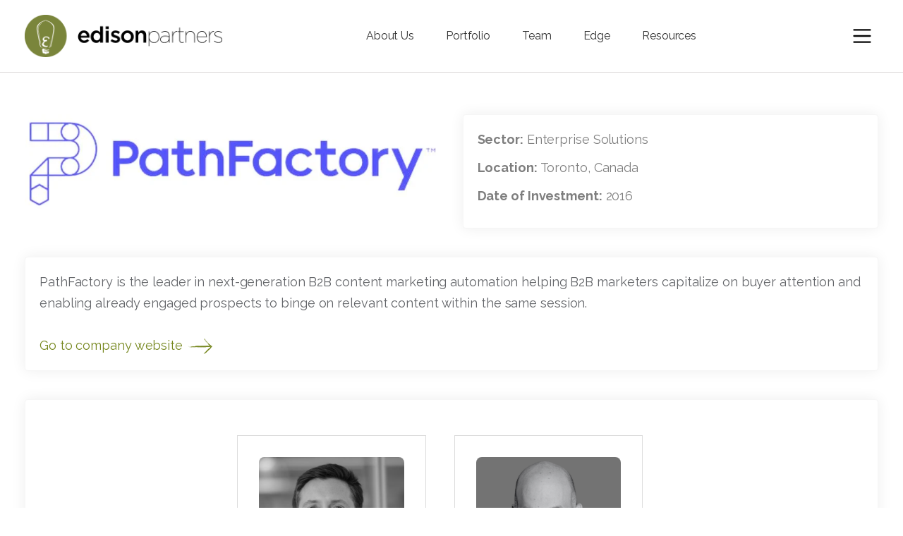

--- FILE ---
content_type: text/html; charset=UTF-8
request_url: https://www.edisonpartners.com/portfolio/lookbookhq
body_size: 13593
content:
<!doctype html><html lang="en"><head>
    <meta charset="utf-8">
    <title>Pathfactory</title>
    <link rel="shortcut icon" href="https://www.edisonpartners.com/hubfs/favicon-1.ico">
    <meta name="description" content="Pathfactory Portfolio Page">
    <!--     <style>
      @import url('https://fonts.googleapis.com/css2?family=Raleway:ital,wght@0,600;1,600&display=swap');
    </style> -->
    <style>
      @import url('https://fonts.googleapis.com/css2?family=Raleway:ital,wght@0,100..900;1,100..900&display=swap');
    </style>
    
    
    
    
     


     
     
     
     
     
     
     
    
     
     



    
    <link href="https://unpkg.com/aos@2.3.4/dist/aos.css" rel="stylesheet">
    
    
    <meta name="viewport" content="width=device-width, initial-scale=1">

    <script src="/hs/hsstatic/jquery-libs/static-1.1/jquery/jquery-1.7.1.js"></script>
<script>hsjQuery = window['jQuery'];</script>
    <meta property="og:description" content="Pathfactory Portfolio Page">
    <meta property="og:title" content="Pathfactory">
    <meta name="twitter:description" content="Pathfactory Portfolio Page">
    <meta name="twitter:title" content="Pathfactory">

    

    
    <style>
a.cta_button{-moz-box-sizing:content-box !important;-webkit-box-sizing:content-box !important;box-sizing:content-box !important;vertical-align:middle}.hs-breadcrumb-menu{list-style-type:none;margin:0px 0px 0px 0px;padding:0px 0px 0px 0px}.hs-breadcrumb-menu-item{float:left;padding:10px 0px 10px 10px}.hs-breadcrumb-menu-divider:before{content:'›';padding-left:10px}.hs-featured-image-link{border:0}.hs-featured-image{float:right;margin:0 0 20px 20px;max-width:50%}@media (max-width: 568px){.hs-featured-image{float:none;margin:0;width:100%;max-width:100%}}.hs-screen-reader-text{clip:rect(1px, 1px, 1px, 1px);height:1px;overflow:hidden;position:absolute !important;width:1px}
</style>

<link rel="stylesheet" href="https://www.edisonpartners.com/hubfs/hub_generated/template_assets/1/81523669849/1768589781978/template_main.min.css">
<link rel="stylesheet" href="https://www.edisonpartners.com/hubfs/hub_generated/template_assets/1/133949182113/1768589783802/template_owl.carousel.min.css">
<link rel="stylesheet" href="https://www.edisonpartners.com/hubfs/hub_generated/template_assets/1/133949382727/1768589776522/template_owl.theme.default.min.css">
<link rel="stylesheet" href="https://www.edisonpartners.com/hubfs/hub_generated/template_assets/1/81518925846/1768589788056/template_theme-overrides.min.css">
<link rel="stylesheet" href="https://www.edisonpartners.com/hubfs/hub_generated/template_assets/1/118285539255/1768589776627/template_Team.min.css">
<link rel="stylesheet" href="https://www.edisonpartners.com/hubfs/hub_generated/template_assets/1/118268914299/1768589778949/template_aos.min.css">
<link rel="stylesheet" href="https://www.edisonpartners.com/hubfs/hub_generated/template_assets/1/118268915205/1768589786028/template_child.min.css">
<link rel="stylesheet" href="https://www.edisonpartners.com/hubfs/hub_generated/template_assets/1/118268915206/1768589778748/template_colorbox.min.css">
<link rel="stylesheet" href="https://www.edisonpartners.com/hubfs/hub_generated/template_assets/1/118268914300/1768589778103/template_Header.min.css">
<link rel="stylesheet" href="https://www.edisonpartners.com/hubfs/hub_generated/template_assets/1/118268914301/1768589782570/template_Menu.min.css">
<link rel="stylesheet" href="https://www.edisonpartners.com/hubfs/hub_generated/template_assets/1/118268915203/1768589777497/template_slab.min.css">
<link rel="stylesheet" href="https://www.edisonpartners.com/hubfs/hub_generated/template_assets/1/118268577943/1768589788188/template_theme-overrides.min.css">
<link rel="stylesheet" href="https://www.edisonpartners.com/hubfs/hub_generated/template_assets/1/81520247682/1768589781122/template_child.min.css">
<link rel="stylesheet" href="https://www.edisonpartners.com/hubfs/hub_generated/module_assets/1/81520935818/1741875470961/module_Business_-_Menu.min.css">

<style>
  
  .custom-button__div__menu {
    margin-top: 20vh;
  }
  
  .navigation-primary a.active-item {
    color: #7A853A !important;
    position: relative;
  }
  
  .submenu.level-1 > .has-submenu > .menu-arrow {
    background-image: url('data:image/svg+xml;utf8,<svg version="1.0" xmlns="http://www.w3.org/2000/svg" id="elements__svg-arrow" fill="%237A853A" viewBox="0 0 320 512" width="7px" height="11px" aria-hidden="true"><g id="layer1"><path d="M34.52 239.03L228.87 44.69c9.37-9.37 24.57-9.37 33.94 0l22.67 22.67c9.36 9.36 9.37 24.52.04 33.9L131.49 256l154.02 154.75c9.34 9.38 9.32 24.54-.04 33.9l-22.67 22.67c-9.37 9.37-24.57 9.37-33.94 0L34.52 272.97c-9.37-9.37-9.37-24.57 0-33.94z"></path></g></svg>');                                                                                                                     
    background-repeat: no-repeat;
    background-position: 25% 75%;
    height: 13px;
    width: 16px;
    display: inline-block;
    cursor: pointer;
    -webkit-transform: rotate(-90deg);
    -ms-transform: rotate(-90deg);
    transform: rotate(-90deg);
  }
 
  @media (max-width: 910px) {
		
		.header__navigation--toggle {    
			
			
				background-image: url('data:image/svg+xml;utf8,<svg width="20" height="8" viewBox="0 0 20 8" fill="none" xmlns="http://www.w3.org/2000/svg"><rect x="0.984375" y="0.00732422" width="18.028" height="1.5" rx="0.75" fill="white"/><rect x="0.984375" y="6.4928" width="18.028" height="1.5" rx="0.75" fill="white"/></svg>');
				

			background-position: center;
			background-repeat: no-repeat;
			background-size: 18px;
			visibility: visible;
			cursor: pointer;
			height: 34px;
			width: 34px;
			position: absolute;
			display: block !important;
			opacity: 1;
			top: -40px;
			right: 20px;
			
			
				background-color: #7A853A;
			
						
			  

			padding: 10px !important;
			border-radius: 2px;
			transition: all ease 0.35s !important;
		}
		
		.header__navigation--toggle:hover,
		.header__navigation--toggle:active,
		.header__navigation--toggle:focus{
			transform: scale(1.1);
				
					
			
		}
		
		.header__close--toggle {
			
			
				background-image: url('data:image/svg+xml;utf8,<svg width="14" height="14" viewBox="0 0 14 14" fill="none" xmlns="http://www.w3.org/2000/svg"><rect x="1.15625" y="0.0958252" width="18.028" height="1.5" rx="0.75" transform="rotate(45 1.15625 0.0958252)" fill="white"/><rect x="0.09375" y="12.8435" width="18.028" height="1.5" rx="0.75" transform="rotate(-45 0.09375 12.8435)" fill="white"/></svg>');
				
					
			background-repeat: no-repeat;
			background-size: 14px;
			background-position: center;
			visibility: hidden;
			height: 34px !important;
			margin-right: 0;
			width: 34px !important;
			margin-top: 16px;
			position: absolute;
			opacity: 0;
			top: -40px;
			right: 20px;
			padding: 10px !important;
			border-radius: 2px;
			transition: all ease 0.35s !important;
			
			
				background-color: #7A853A;
			
			
			  

		}
		
		.header__close--toggle:hover,
		.header__close--toggle:active,
		.header__close--toggle:focus{
			transform: scale(1.1);
			
				
					
			
		}
    
    .submenu.level-1 > .has-submenu > .menu-arrow {
      -webkit-transform: rotate(0deg);
      -ms-transform: rotate(0deg);
      transform: rotate(0deg);
    }

    .submenu.level-1 > .has-submenu > .menu-arrow-bg,
    .submenu > .has-submenu > .menu-arrow-bg,
    .submenu .menu-arrow-bg {
      background-image: url('data:image/svg+xml;utf8,<svg version="1.1" id="Capa_1" xmlns="http://www.w3.org/2000/svg" xmlns:xlink="http://www.w3.org/1999/xlink" x="0px" y="0px" width="16px" height="24px" fill="%23333333" viewBox="0 0 451.846 451.847" style="enable-background:new 0 0 451.846 451.847;" xml:space="preserve"> <g> <path d="M345.441,248.292L151.154,442.573c-12.359,12.365-32.397,12.365-44.75,0c-12.354-12.354-12.354-32.391,0-44.744 L278.318,225.92L106.409,54.017c-12.354-12.359-12.354-32.394,0-44.748c12.354-12.359,32.391-12.359,44.75,0l194.287,194.284 c6.177,6.18,9.262,14.271,9.262,22.366C354.708,234.018,351.617,242.115,345.441,248.292z"/></g></svg>');
      background-repeat: no-repeat;
      background-position: center;
      display: block;
      height: 29px;
      -webkit-transition: -webkit-transform 0.4s;
      transition: -webkit-transform 0.4s;
      -o-transition: transform 0.4s;
      transition: transform 0.4s;
      transition: transform 0.4s, -webkit-transform 0.4s;
      width: 29px;
      box-shadow: 0px -0.709347px 3.54674px rgba(31, 37, 89, 0.01), 0px 2.83739px 6.38413px rgba(38, 54, 200, 0.08);
      border-radius: 0;
      position: absolute;
      right: 20px;
      top: 16px;
      float: right;
      -webkit-transform: rotate(0deg);
      -ms-transform: rotate(0deg);
      transform: rotate(0deg);
    }
    
    input[type="checkbox"]:checked ~ .menu-arrow .menu-arrow-bg {
      background-image: url('data:image/svg+xml;utf8,<svg version="1.1" id="Capa_1" xmlns="http://www.w3.org/2000/svg" xmlns:xlink="http://www.w3.org/1999/xlink" x="0px" y="0px" width="16px" height="24px" fill="%237A853A" viewBox="0 0 451.846 451.847" style="enable-background:new 0 0 451.846 451.847;" xml:space="preserve"> <g> <path d="M345.441,248.292L151.154,442.573c-12.359,12.365-32.397,12.365-44.75,0c-12.354-12.354-12.354-32.391,0-44.744 L278.318,225.92L106.409,54.017c-12.354-12.359-12.354-32.394,0-44.748c12.354-12.359,32.391-12.359,44.75,0l194.287,194.284 c6.177,6.18,9.262,14.271,9.262,22.366C354.708,234.018,351.617,242.115,345.441,248.292z"/></g></svg>');
      -webkit-transform: rotate(90deg);
      -ms-transform: rotate(90deg);
      transform: rotate(90deg);
    }

  }
  
  @media (min-width: 910px) {
  
  .submenu.level-2 {
    left: 0;
    display: grid;
    grid-auto-flow: column;
    grid-template-rows: repeat(10, auto);
  }
  
}
  
  @media (max-width: 910px) {
    input[type="checkbox"]:checked ~ .submenu {
      display: grid;
      grid-auto-flow: column;
      grid-template-rows: repeat(30, auto);
      opacity: 1;
    }
  }
  
    @media (max-width: 420px) {
    input[type="checkbox"]:checked ~ .submenu {
      display: grid;
      grid-auto-flow: column;
      grid-template-rows: repeat(30, auto);
      opacity: 1;
    }
  }
</style>


  <style>
    
    .elements-side-nav--columns-container {
      display: flex; 
      overflow: overlay;
    }
    
    .elements-side-nav--column-1 {
      padding-right: 72px; 
    }
    
    .elements-side-nav--column a {
      padding-bottom: 14px;
    }
    
    #elements--menu-burguer {
      width: 46px;
    }				
    
    #elements-side-nav--container {
      padding: 16px 64px;
    }
    
    .sidenav {
      height: 100%;
      width: 0;
      position: absolute;
      z-index: 2;
      margin-top: 76px;
      right: 0;
      background-color: #FFFFFF;
      overflow: hidden;
      transition: 0.4s;
      box-shadow: 0px 2px 6px rgb(31 37 89 / 6%);
      padding-top: 24px;      
    }

    .sidenav a {
      display: block;
    }
        

    @media (min-width: 1001px) {    

      

        .sidenav {
          position: fixed;
        }

      


    }

    @media (max-width: 1000px) {    

      

        .sidenav {
          position: fixed;
        }
      

    }

    @media (max-width: 767px) {
      

      

        .sidenav {
          position: fixed;
        }

        

    }
    
    
      @media (max-width: 910px) {  
         #elements--menu-burguer {
           display: none !important;
         }
      }
    

    @media screen and (max-height: 450px) {
      .sidenav {padding-top: 15px;}
      .sidenav a {font-size: 18px;}
    }
    
    #elements-side-nav--container {
      transition: 0.3s;
    }
    
    
    #elements-side-nav-button--container {
      transition: .2s ease-in-out;
    }
    
    .business-link__icon__module_163641511067013 {
      vertical-align: middle;
      margin-right: 5px;
      transition: .2s ease-in-out;
    }
    
    .business-link__icon__module_163641511067013__right {
      vertical-align: middle;
      margin-left: 5px;
      transition: .2s ease-in-out;
    }
    
    .elements-buttons-disabled-on-desk {
      display: none;  
    }

    
    .elements-btns-styles_module_163641511067013 {
        margin-bottom: 12px;  
      }


    .elements-link-buttons_module_163641511067013 {
       
        
          margin-right: 16px !important;
        
      
    }

    .elements-module-button_module_163641511067013 a:last-child {
      
      
        margin-right: 0px !important;
      
    }

    .elements-btns-custom_module_163641511067013 {
      transition: 0.2s ease-in-out;
    }

    
      .elements-btns-custom_module_163641511067013:hover,
      .elements-btns-custom_module_163641511067013:focus {
        transform: scale(1.05);
      }
    

    
      @media(max-width: 767px) {   

        .elements-module-button_module_163641511067013 {
          text-align: left !important;
        }

      }
    



     @media (max-width: 961px) {
       
       .elements-buttons-enabled-on-tablet {
        display: unset !important;
      }
    
      .elements-buttons-disabled-on-tablet {
        display: none !important;
      }

    }

    @media(max-width: 767px) {
      
      .elements-buttons-enabled-on-mobile {
        display: unset !important;
      }
    
      .elements-buttons-disabled-on-mobile {
        display: none !important;
      }
      
      .elements-module-buttons-container {
        display: table-cell;
        width: 767px;
        max-width: 100%;
      }

      

      .elements-module-button_module_163641511067013 {
        margin-top: 32px !important;
        margin-bottom: 0px !important;
        margin-left: 0px !important;
        margin-right: 0px !important;
      }
      
    }
    
    @media(max-width: 480px) {
      #elements-side-nav--container {
        padding: 16px 48px;
      }
      .sidenav {
        max-width: 375px;
        overflow: overlay;
      }
      
      .elements-side-nav--column-1 {
        padding-right: 56px; 
      }
    }

  </style>
  
<link rel="stylesheet" href="https://www.edisonpartners.com/hubfs/hub_generated/module_assets/1/133739589396/1743591456138/module_Logo_-_Portfolio_Section.min.css">

<style>
   .logo-port-section.section-padding {
      padding-top: 60px;
padding-bottom: 40px;
 ;
    }
  @media screen and (max-width: 767px){
    .logo-port-section.section-padding {
      padding-top: 30px;
padding-bottom: 30px;
 ;
    }
  }
</style>

<link rel="stylesheet" href="https://www.edisonpartners.com/hubfs/hub_generated/module_assets/1/133743666593/1743591457108/module_Portfolio_Details_-_Portfolio_Section.min.css">

<style>
  .portfolio-details .new-card-block {
    background-color: #FFFFFF;
    ;
  }
  .portfolio-details.section-padding {
      padding-top: 60px;
padding-bottom: 40px;
 ;
    }
  @media screen and (max-width: 767px){
    .portfolio-details.section-padding {
      padding-top: 0px;
padding-bottom: 30px;
 ;
    }
  }
</style>

<link rel="stylesheet" href="https://www.edisonpartners.com/hubfs/hub_generated/module_assets/1/133761753523/1743591459365/module_About_Portfolio_-_Portfolio_Section.min.css">

<style>
  .portfolio-about-section .new-card-block {
    background-color: #FFFFFF;
    border: 1px solid #f6f6f6;
;
  }
  .portfolio-about-section.padding-field {
    padding-top: 0px;
padding-bottom: 40px;

  }
  @media only screen and (max-width:767px){
    .portfolio-about-section.padding-field {
      padding-top: 0px;
padding-bottom: 30px;

    }
  }
</style>

<link rel="stylesheet" href="https://www.edisonpartners.com/hubfs/hub_generated/module_assets/1/133769112108/1743591460383/module_Portfolio_Team_-_Portfolio_Section.min.css">

<style>
  .portfolio-team-new .edison-team-block {
    border: 1px solid #dddddd;
;
    background: #fff;
  }
  .portfolio-team-new .edison-team-block:hover {
    box-shadow: 0 0 7px rgba(0, 0, 0, 0.1);
    background: #f7f5f5;
  }
  .portfolio-team-new .edison-team-img {
    background: #7e7e7e;;
  }
  .portfolio-team-new .team-member-name {
    color: #222;
  }
  .portfolio-team-new .left-hd .highlighted-img {
    position: absolute;
    left: -17px;
    top: -5px;
    width: 200px;
  }
  .portfolio-team-new.padding-field {
    padding-top: 0px;
padding-bottom: 0px;
margin-bottom: 40px;
 ;
  }
  
  
  
  @media screen and (max-width: 767px){
    .portfolio-team-new.padding-field {
      padding-top: 0px;
padding-bottom: 0px;
margin-bottom: 30px;
 ;
    }
  }

</style>

<link rel="stylesheet" href="https://www.edisonpartners.com/hubfs/hub_generated/module_assets/1/142892974896/1740957033675/module_Portfolio_Team_-_Portfolio_Section_Two.min.css">

<style>
  .portfolio-team-new-sec .edison-team-block {
    border: 1px solid #dddddd;
;
    background: #fff;
  }
  .portfolio-team-new-sec .edison-team-block:hover {
    box-shadow: 0 0 7px rgba(0, 0, 0, 0.1);
    background: #f7f5f5;
  }
  .portfolio-team-new-sec .edison-team-img {
    background: #7e7e7e;;
  }
  .portfolio-team-new-sec .team-member-name {
    color: #222;
  }
  .portfolio-team-new-sec .left-hd .highlighted-img {
    position: absolute;
    left: -17px;
    top: -5px;
    width: 200px;
  }

  .portfolio-team-new-sec.padding-field {
    padding-top: 0px;
padding-bottom: 0px;
margin-bottom: 40px;
 ;
  }
  @media screen and (max-width: 767px){
    .portfolio-team-new-sec.padding-field {
      padding-top: 0px;
padding-bottom: 0px;
margin-bottom: 30px;
 ;
    }
  }

</style>

<link rel="stylesheet" href="https://www.edisonpartners.com/hubfs/hub_generated/module_assets/1/133786622999/1743591461902/module_Job_Opportunities_-_Portfolio_Section.min.css">

<style>
  .job-opportunity-section .new-card-block {
    background-color: #FFFFFF;
    border: 1px solid #f6f6f6;
;
  }
  .job-opportunity-section .job-block h3:hover, .job-opportunity-section .job-block h3 a:hover {
    color: #76871e;
  }
  .job-opportunity-section .job-block ul li {
    border: 1px solid #dddddd;
;
    height: auto;
  }
  .job-opportunity-section .job-block ul li:hover {
    border-color: #76871e;
    background-color: #76871e;;
    color: #fff;
  }
  .job-opportunity-section .left-hd .highlighted-img {
    position: absolute;
    left: 10px;
    top: -5px;
    width: 200px;
  }

  .job-opportunity-section.padding-field {
    padding-top: 0px;
padding-bottom: 40px;
 ;
  }
  @media screen and (max-width: 767px){
    .job-opportunity-section.padding-field {
      padding-top: 0px;
padding-bottom: 30px;
 ;
    }
  }

</style>

<link rel="stylesheet" href="https://www.edisonpartners.com/hubfs/hub_generated/module_assets/1/133787142018/1743591462954/module_Recent_Articles_-_Portfolio_Section.min.css">

<style>
  .recent-article-area-sec .new-card-block {
    background-color: #fff;
    border: 1px solid #f6f6f6;
;
  }
  .recent-article-area-sec .article-block {
    border: 0px solid #dddddd;
;
    background: #fff;
  }
  .recent-article-area-sec .article-block:hover {
    background-color: #f7f5f5;;
  }
  .recent-article-area-sec .left-hd .highlighted-img {
    position: absolute;
    left: 0px;
    top: -5px;
    width: 200px;
  }
  .recent-article-area-sec.padding-field {
    padding-top: 0px;
padding-bottom: 40px;

  }
  @media screen and (max-width: 767px){
    .recent-article-area-sec.padding-field {
      padding-top: 0px;
padding-bottom: 30px;
;
    }
  }
</style>


<style>
  					  		
	  

	@media(max-width: 767px) {
		    
	}
  
</style>


<style> 
	
	
	  
  .elements-social-links__container_social_icons {
    
	    margin-left: -4px !important;
    
    
  }
  
  .elements-social-links__container_social_icons {
    text-align: left;
  }
  
  .elements-social-links__icon_social_icons {    
    transition: 0.3s ease-in-out;        
  }
  
  
    .elements-social-links__icon_social_icons:hover {
      transform: scale(1.2);
    }
  
  
  @media (max-width: 767px) {
    .elements-social-links__container_social_icons {
      text-align: left;
      margin-top: 0px !important;
      margin-bottom: 0px !important;
    }
  }
  
</style>


<style>
	
		
  
  .elements-sac-card__arrow {
    height: 11px;
    width: 11px;
    background-image: url("data:image/svg+xml,%3Csvg width='11' height='11' viewBox='0 0 11 11' xmlns='http://www.w3.org/2000/svg'%3E%3Cpath d='M1.17578 5.67773L8.18983 5.67773L1.17578 5.67773Z' fill='%237A853A'/%3E%3Cpath d='M1.17578 4.95273L0.450781 4.95273L0.450781 6.40273L1.17578 6.40273L1.17578 4.95273ZM8.18983 6.40273C8.59023 6.40273 8.91483 6.07814 8.91483 5.67773C8.91483 5.27733 8.59023 4.95273 8.18983 4.95273L8.18983 6.40273ZM1.17578 6.40273L8.18983 6.40273L8.18983 4.95273L1.17578 4.95273L1.17578 6.40273Z' fill='%237A853A'/%3E%3Cpath d='M5.70378 1.1648L5.19084 0.65243L4.1661 1.6783L4.67904 2.19067L5.70378 1.1648ZM9.19141 5.67334L9.70378 6.18627L10.2173 5.67334L9.70378 5.16041L9.19141 5.67334ZM4.67904 9.15601L4.1661 9.66838L5.19084 10.6943L5.70378 10.1819L4.67904 9.15601ZM4.67904 2.19067L8.67904 6.18627L9.70378 5.16041L5.70378 1.1648L4.67904 2.19067ZM8.67904 5.16041L4.67904 9.15601L5.70378 10.1819L9.70378 6.18627L8.67904 5.16041Z' fill='%237A853A'/%3E%3C/svg%3E%0A"); 
    background-size: 100%;
    background-repeat: no-repeat;
    background-position: center;
    display: inline-block;
    margin-left: 6px;
    transition: 0.3s ease-in-out;
  }
  
  .elements-si-card__button--container_footer_card_info {
    display: flex;
    justify-content: space-between;
  }
  
  .elements-si-card__button--container_card_info {
    padding-top: 0px;
    padding-bottom: 16px;
    padding-left: 0px;
    padding-right: 0px;
    
    text-align: center;
  }
  
  .elements-si-card__button_card_info {
    
    
    
      width: 100%;
    
    
    
    
  }
  
  .elements-module-image_card_info {
    text-align: center;
  }
  
  .elements-si-cards_card_info {
    display: -webkit-box;
    display: -ms-flexbox;
    display: flex;
    -ms-flex-wrap: grap;
    flex-wrap: grap;
    -webkit-box-pack: justify;
    -ms-flex-pack: justify;
  }

#elements-si-cards_card_info > :last-child { 
  margin-right: 0; 
}

.elements-si-cards__card_card_info {
  margin-top: 1.5rem;
  margin-right: 1.5rem;
  max-width: 100%;
  
  
    width: 100%;
  

  
  
    
      padding: 20px;
    
    
  
  
  

  
    background-color: #ffffff;    
  
  
  
  
  
}
  
.elements-si-card__image_card_info {
  
  
    border-radius: 0px;
  
  
  
  max-width: 100%;

		object-fit: cover;
  
  
  
}



.elements-module-card-text_card_info {
  text-align: left;
  margin-top: 0px;
}
  
  
@media(max-width: 767px) {
  
    .elements-module-card-text_card_info {
      
        
          width: 100% !important;
        
      
    }
  
    .elements-module-image_card_info {
      
        
          width: 100% !important;
        
      
    }
  
  .elements-si-card__button--container_card_info {
    padding-top: 0px !important;
    padding-bottom: 24px !important;
    padding-left: 0px !important;
    padding-right: 0px !important;
    
    text-align: center !important;
  }
    
  .elements-si-cards_card_info {
    flex-direction: column;
    justify-content: center;
  }
    
  .elements-si-cards__card_card_info {
    width: 100%;
    
    
      padding: 1.7vmax 1.5rem 1.5vmax;
    
    
  }
    
  .elements-div-content_card_info {
    padding-top: 0px !important;
    padding-bottom: 8px !important;
    padding-left: 0px !important;
    padding-right: 0px !important;
    
    margin-top: 0px !important;
    margin-bottom: 32px !important;
    margin-left: 0px !important;
    margin-right: 0px !important;
  }
  
    
  .elements-module-image_card_info {
           
    
      padding-top: 6px !important;
      padding-left: 0px !important;
      padding-right: 0px !important;
      text-align: center;     
      float: none !important;
    
    
    padding-bottom: 0px !important;
       
  }
    
  .elements-module-card-text_card_info {
    padding-top: 0px !important;
    padding-bottom: 0px !important;
    padding-left: 0px !important;
    padding-right: 0px !important;
    text-align: center !important;
  }
  
  .elements-si-card__button--container_footer_div_card_info {
    padding-left: 0px !important;
    padding-right: 0px !important;
  }

}
  
  
@media(max-width: 432px) {
  .elements-module-card-text_card_info span {
    border: none !important;
    margin: 4px 4px !important;
  }
}
  
  
</style>

<style>
  @font-face {
    font-family: "Raleway";
    font-weight: 400;
    font-style: normal;
    font-display: swap;
    src: url("/_hcms/googlefonts/Raleway/regular.woff2") format("woff2"), url("/_hcms/googlefonts/Raleway/regular.woff") format("woff");
  }
  @font-face {
    font-family: "Raleway";
    font-weight: 700;
    font-style: normal;
    font-display: swap;
    src: url("/_hcms/googlefonts/Raleway/700.woff2") format("woff2"), url("/_hcms/googlefonts/Raleway/700.woff") format("woff");
  }
</style>

<!-- Editor Styles -->
<style id="hs_editor_style" type="text/css">
.dnd_area-row-0-force-full-width-section > .row-fluid {
  max-width: none !important;
}
.dnd_area-row-1-force-full-width-section > .row-fluid {
  max-width: none !important;
}
.dnd_area-row-2-force-full-width-section > .row-fluid {
  max-width: none !important;
}
.dnd_area-row-4-force-full-width-section > .row-fluid {
  max-width: none !important;
}
.dnd_area-row-5-force-full-width-section > .row-fluid {
  max-width: none !important;
}
/* HubSpot Styles (default) */
.dnd_area-row-2-hidden {
  display: block !important;
}
.dnd_area-row-3-hidden {
  display: none !important;
}
</style>
    

    
    <link rel="canonical" href="https://www.edisonpartners.com/portfolio/lookbookhq">

<!-- Global site tag (gtag.js) - Google Analytics -->
<script async src="https://www.googletagmanager.com/gtag/js?id=UA-52631097-1"></script>
<script>
  window.dataLayer = window.dataLayer || [];
  function gtag(){dataLayer.push(arguments);}
  gtag('js', new Date());

  gtag('config', 'UA-52631097-1');
</script>

<!-- <script>(function(a,s,y,n,c,h,i,d,e){s.className+=' '+y;h.start=1*new Date;
h.end=i=function(){s.className=s.className.replace(RegExp(' ?'+y),'')};
(a[n]=a[n]||[]).hide=h;setTimeout(function(){i();h.end=null},c);h.timeout=c;
})(window,document.documentElement,'async-hide','dataLayer',4000,
{'GTM-KRL2R27':true});</script>
<script>
  (function(i,s,o,g,r,a,m){i['GoogleAnalyticsObject']=r;i[r]=i[r]||function(){
  (i[r].q=i[r].q||[]).push(arguments)},i[r].l=1*new Date();a=s.createElement(o),
  m=s.getElementsByTagName(o)[0];a.async=1;a.src=g;m.parentNode.insertBefore(a,m)
  })(window,document,'script','https://www.google-analytics.com/analytics.js','ga');
  ga('create', 'UA-52631097-1', 'auto');
  ga('require', 'GTM-KRL2R27');
  ga('send', 'pageview');
</script> -->

<!--Include the Slab -->
<link rel="stylesheet" href="https://www.edisonpartners.com/hs-fs/file-1106487383-css/javascript/slab/slab.css">
<script type="text/javascript" src="https://www.edisonpartners.com/hs-fs/file-1105671679-js/javascript/slab/slab.js"></script>

<!--Include Header Javascript -->
<script type="text/javascript" src="https://www.edisonpartners.com/hubfs/hub_generated/template_assets/1/1199151703/1743399131689/template_Headerjs.js"></script>

<!-- Hotjar Tracking Code for http://www.edisonpartners.com -->
<script>
    (function(h,o,t,j,a,r){
        h.hj=h.hj||function(){(h.hj.q=h.hj.q||[]).push(arguments)};
        h._hjSettings={hjid:237210,hjsv:5};
        a=o.getElementsByTagName('head')[0];
        r=o.createElement('script');r.async=1;
        r.src=t+h._hjSettings.hjid+j+h._hjSettings.hjsv;
        a.appendChild(r);
    })(window,document,'//static.hotjar.com/c/hotjar-','.js?sv=');
</script>

<meta name="google-site-verification" content="I_wf9IA_IRe7w273n872wBSfa1WUkTiJoNYoNJfC--A">
<meta property="og:url" content="https://www.edisonpartners.com/portfolio/lookbookhq">
<meta name="twitter:card" content="summary">






    
    
  <meta name="generator" content="HubSpot"></head>
  <body data-aos="fade">
    <div class="body-wrapper   hs-content-id-134621572870 hs-site-page page hs-content-path-portfolio-lookbookhq hs-content-name-pathfactory  ">
      
      <div data-global-resource-path="Business Child Theme -- Edison Partners/templates/partials/header.html"><!-- ------------------------------------------------------------------  header_style_1 ---------------------------------------------------------------------- -->






<header class="header">

  <a href="#main-content" class="header__skip">Skip to content</a>
  
 <div id="header" class="header__container__main">

  
  <div class="header__container content-wrapper">

    
    <div class="header__logo header__logo--main">
      <div id="hs_cos_wrapper_site_logo" class="hs_cos_wrapper hs_cos_wrapper_widget hs_cos_wrapper_type_module widget-type-logo" style="" data-hs-cos-general-type="widget" data-hs-cos-type="module">
  






















  
  <span id="hs_cos_wrapper_site_logo_hs_logo_widget" class="hs_cos_wrapper hs_cos_wrapper_widget hs_cos_wrapper_type_logo" style="" data-hs-cos-general-type="widget" data-hs-cos-type="logo"><a href="//www.edisonpartners.com/" id="hs-link-site_logo_hs_logo_widget" style="border-width:0px;border:0px;"><img src="https://www.edisonpartners.com/hs-fs/hubfs/Edison%20Partners%20Logo_horiz_7491%20black-01.png?width=612&amp;height=130&amp;name=Edison%20Partners%20Logo_horiz_7491%20black-01.png" class="hs-image-widget " height="130" style="height: auto;width:612px;border-width:0px;border:0px;" width="612" alt="Edison Partners Logo_horiz_7491 black-01" title="Edison Partners Logo_horiz_7491 black-01" srcset="https://www.edisonpartners.com/hs-fs/hubfs/Edison%20Partners%20Logo_horiz_7491%20black-01.png?width=306&amp;height=65&amp;name=Edison%20Partners%20Logo_horiz_7491%20black-01.png 306w, https://www.edisonpartners.com/hs-fs/hubfs/Edison%20Partners%20Logo_horiz_7491%20black-01.png?width=612&amp;height=130&amp;name=Edison%20Partners%20Logo_horiz_7491%20black-01.png 612w, https://www.edisonpartners.com/hs-fs/hubfs/Edison%20Partners%20Logo_horiz_7491%20black-01.png?width=918&amp;height=195&amp;name=Edison%20Partners%20Logo_horiz_7491%20black-01.png 918w, https://www.edisonpartners.com/hs-fs/hubfs/Edison%20Partners%20Logo_horiz_7491%20black-01.png?width=1224&amp;height=260&amp;name=Edison%20Partners%20Logo_horiz_7491%20black-01.png 1224w, https://www.edisonpartners.com/hs-fs/hubfs/Edison%20Partners%20Logo_horiz_7491%20black-01.png?width=1530&amp;height=325&amp;name=Edison%20Partners%20Logo_horiz_7491%20black-01.png 1530w, https://www.edisonpartners.com/hs-fs/hubfs/Edison%20Partners%20Logo_horiz_7491%20black-01.png?width=1836&amp;height=390&amp;name=Edison%20Partners%20Logo_horiz_7491%20black-01.png 1836w" sizes="(max-width: 612px) 100vw, 612px"></a></span>
</div>
    </div>
    

    
    <div class="header__column">

      
      <div class="header__row-1">
         <div class="header--toggle header__navigation--toggle"></div>

        <div class="header--toggle header__search--toggle" style="display: none;"></div>
        <div class="header__close--toggle"></div>
        <div class="header__navigation header--element">
          <div id="hs_cos_wrapper_navigation-primary" class="hs_cos_wrapper hs_cos_wrapper_widget hs_cos_wrapper_type_module" style="" data-hs-cos-general-type="widget" data-hs-cos-type="module">






























































<nav aria-label="Main menu" class="navigation-primary">
  
  
  <ul class="submenu level-1">
    
      
  <li class="no-submenu menu-item hs-skip-lang-url-rewrite">
    <a href="https://www.edisonpartners.com/edison-partners-about" class="menu-link">About Us</a>

    
  </li>

    
      
  <li class="no-submenu menu-item hs-skip-lang-url-rewrite">
    <a href="https://www.edisonpartners.com/portfolio" class="menu-link">Portfolio</a>

    
  </li>

    
      
  <li class="no-submenu menu-item hs-skip-lang-url-rewrite">
    <a href="https://www.edisonpartners.com/team" class="menu-link">Team</a>

    
  </li>

    
      
  <li class="no-submenu menu-item hs-skip-lang-url-rewrite">
    <a href="https://www.edisonpartners.com/edison-edge" class="menu-link">Edge</a>

    
  </li>

    
      
  <li class="no-submenu menu-item hs-skip-lang-url-rewrite">
    <a href="https://www.edisonpartners.com/resources" class="menu-link">Resources</a>

    
  </li>

    
  </ul>

</nav>







</div>
        </div>
        

      
        
      </div>
      

     

    </div>
    
    
    <div class="header__column_side-nav">
      <div id="hs_cos_wrapper_module_163641511067013" class="hs_cos_wrapper hs_cos_wrapper_widget hs_cos_wrapper_type_module" style="" data-hs-cos-general-type="widget" data-hs-cos-type="module">

  

  

  





  <div class="">
    
    <div id="mySidenav" class="sidenav">
     
      <div id="elements-side-nav--container">
        
        <div class="elements-side-nav--columns-container">
          
          <div class="elements-side-nav--column elements-side-nav--column-1">
            <h4></h4>
            
            
              
              
              <a href="https://www.edisonpartners.com">
                <div id="hs_cos_wrapper_module_163641511067013_" class="hs_cos_wrapper hs_cos_wrapper_widget hs_cos_wrapper_type_inline_text" style="" data-hs-cos-general-type="widget" data-hs-cos-type="inline_text" data-hs-cos-field="item_name">Homepage</div>
              </a>
              
            
              
              
              <a href="https://www.edisonpartners.com/edison-partners-about">
                <div id="hs_cos_wrapper_module_163641511067013_" class="hs_cos_wrapper hs_cos_wrapper_widget hs_cos_wrapper_type_inline_text" style="" data-hs-cos-general-type="widget" data-hs-cos-type="inline_text" data-hs-cos-field="item_name">About Us</div>
              </a>
              
            
              
              
              <a href="https://www.edisonpartners.com/portfolio">
                <div id="hs_cos_wrapper_module_163641511067013_" class="hs_cos_wrapper hs_cos_wrapper_widget hs_cos_wrapper_type_inline_text" style="" data-hs-cos-general-type="widget" data-hs-cos-type="inline_text" data-hs-cos-field="item_name">Portfolio</div>
              </a>
              
            
              
              
              <a href="https://www.edisonpartners.com/team">
                <div id="hs_cos_wrapper_module_163641511067013_" class="hs_cos_wrapper hs_cos_wrapper_widget hs_cos_wrapper_type_inline_text" style="" data-hs-cos-general-type="widget" data-hs-cos-type="inline_text" data-hs-cos-field="item_name">Team</div>
              </a>
              
            
              
              
              <a href="https://www.edisonpartners.com/edison-edge-old">
                <div id="hs_cos_wrapper_module_163641511067013_" class="hs_cos_wrapper hs_cos_wrapper_widget hs_cos_wrapper_type_inline_text" style="" data-hs-cos-general-type="widget" data-hs-cos-type="inline_text" data-hs-cos-field="item_name">Edge</div>
              </a>
              
            
              
              
              <a href="https://www.edisonpartners.com/edison-partners-press">
                <div id="hs_cos_wrapper_module_163641511067013_" class="hs_cos_wrapper hs_cos_wrapper_widget hs_cos_wrapper_type_inline_text" style="" data-hs-cos-general-type="widget" data-hs-cos-type="inline_text" data-hs-cos-field="item_name">News</div>
              </a>
              
            
              
              
              <a href="https://www.edisonpartners.com/resources">
                <div id="hs_cos_wrapper_module_163641511067013_" class="hs_cos_wrapper hs_cos_wrapper_widget hs_cos_wrapper_type_inline_text" style="" data-hs-cos-general-type="widget" data-hs-cos-type="inline_text" data-hs-cos-field="item_name">Resources</div>
              </a>
              
                
          </div>

          
          
      
        </div>
        
         
        <div id="elements-side-nav-button--container" class="container-fluid">
          <div class="row-fluid-wrapper">
              <div class="row-fluid">
                  <div class="span12 widget-span widget-type-cell elements-module-button_module_163641511067013" style="
    text-align: left;
    width: 100%;

    margin-top: 32px;
    margin-bottom: 0px;
    margin-left: 0px;
    margin-right: 0px;
  " data-widget-type="cell" data-x="0" data-w="12">
                     <div class="elements-module-buttons-container">

                    

                      

                      
                      
                      
                      
                      
                      <a href="https://www.edisonpartners.com/contact-edison-partners" class="elements-link-buttons_module_163641511067013">
                        <button class="business-link__button__icon__module_163641511067013__FFFFFF elements-buttons-enabled-on-tablet elements-buttons-disabled-on-mobile  btn-primary-dark elements-btns-styles_module_163641511067013" style="
                        
                      ">

                          

                          Contact Us

                          

                        </button>
                      </a>


                   

                      

                      
                      
                      
                      
                      
                      <a href="https://www.edisonpartners.com/stay-in-the-know" class="elements-link-buttons_module_163641511067013">
                        <button class="business-link__button__icon__module_163641511067013__FFFFFF elements-buttons-enabled-on-tablet elements-buttons-disabled-on-mobile  btn-primary-dark elements-btns-styles_module_163641511067013" style="
                        
                      ">

                          

                          Stay in the Know

                          

                        </button>
                      </a>


                   



                    </div>
                  </div>
                </div>
              </div>
          </div>
      </div>
  </div>

    
  <div id="elements--menu-burguer" class="page-header">
    <a href="" class="toggle-menu" role="button" aria-controls="menu-wrapper" aria-label="Open navigation" aria-expanded="false">
      <lottie-player class="elements-lottie-player--menu" src="https://www.edisonpartners.com/hubfs/raw_assets/public/@marketplace/inboundelements_com/Business_Theme/js/menu-lottie.json"></lottie-player>
    </a>
  </div>
 
    
    
  </div>


  





</div>
    </div>
    

  </div>
 </div>
</header>

<div class="sticky-padding"></div>








<!-- ------------------------------------------------------------------  header_style_5 ---------------------------------------------------------------------- -->



</div>
      

      
<style>
  @media only screen and (max-width: 1199px){
    .new-container h2 {
      margin: 0 0 15px;
      font-size: 18px;
      letter-spacing: 0;
    }
  }
  @media screen and (max-width: 767px){
    .portfolio-section-new .row-fluid [class*="span"] {
      display: block;
      /* float: none; */
      width: 100%;
      margin-left: 0;
    }
  }
</style>
<div class="new-outer-block">
  <div class="new-container">

    <div class="container-fluid portfolio-section-new">
<div class="row-fluid-wrapper">
<div class="row-fluid">
<div class="span12 widget-span widget-type-cell " style="" data-widget-type="cell" data-x="0" data-w="12">

<div class="row-fluid-wrapper row-depth-1 row-number-1 dnd_area-row-0-force-full-width-section dnd-section">
<div class="row-fluid ">
<div class="span6 widget-span widget-type-custom_widget dnd-module" style="" data-widget-type="custom_widget" data-x="0" data-w="6">
<div id="hs_cos_wrapper_dnd_area-module-1" class="hs_cos_wrapper hs_cos_wrapper_widget hs_cos_wrapper_type_module" style="" data-hs-cos-general-type="widget" data-hs-cos-type="module">

<div class="custom-row logo-port-section section-padding">
  <div class="custom-col-100" data-aos="fade-up" data-aos-once="true" data-aos-duration="1000" data-aos-delay="0">
    <div class="bio-img">
      
      
      
      
      
      
      <img src="https://www.edisonpartners.com/hs-fs/hubfs/c2e0aad5-e2f1-423e-9e8f-a904ae25968f.jpg?width=800&amp;height=192&amp;name=c2e0aad5-e2f1-423e-9e8f-a904ae25968f.jpg" alt="c2e0aad5-e2f1-423e-9e8f-a904ae25968f" loading="lazy" width="800" height="192" style="max-width: 100%; height: auto;" srcset="https://www.edisonpartners.com/hs-fs/hubfs/c2e0aad5-e2f1-423e-9e8f-a904ae25968f.jpg?width=400&amp;height=96&amp;name=c2e0aad5-e2f1-423e-9e8f-a904ae25968f.jpg 400w, https://www.edisonpartners.com/hs-fs/hubfs/c2e0aad5-e2f1-423e-9e8f-a904ae25968f.jpg?width=800&amp;height=192&amp;name=c2e0aad5-e2f1-423e-9e8f-a904ae25968f.jpg 800w, https://www.edisonpartners.com/hs-fs/hubfs/c2e0aad5-e2f1-423e-9e8f-a904ae25968f.jpg?width=1200&amp;height=288&amp;name=c2e0aad5-e2f1-423e-9e8f-a904ae25968f.jpg 1200w, https://www.edisonpartners.com/hs-fs/hubfs/c2e0aad5-e2f1-423e-9e8f-a904ae25968f.jpg?width=1600&amp;height=384&amp;name=c2e0aad5-e2f1-423e-9e8f-a904ae25968f.jpg 1600w, https://www.edisonpartners.com/hs-fs/hubfs/c2e0aad5-e2f1-423e-9e8f-a904ae25968f.jpg?width=2000&amp;height=480&amp;name=c2e0aad5-e2f1-423e-9e8f-a904ae25968f.jpg 2000w, https://www.edisonpartners.com/hs-fs/hubfs/c2e0aad5-e2f1-423e-9e8f-a904ae25968f.jpg?width=2400&amp;height=576&amp;name=c2e0aad5-e2f1-423e-9e8f-a904ae25968f.jpg 2400w" sizes="(max-width: 800px) 100vw, 800px">
      
    </div>
  </div>
</div></div>

</div><!--end widget-span -->
<div class="span6 widget-span widget-type-custom_widget dnd-module" style="" data-widget-type="custom_widget" data-x="6" data-w="6">
<div id="hs_cos_wrapper_dnd_area-module-2" class="hs_cos_wrapper hs_cos_wrapper_widget hs_cos_wrapper_type_module" style="" data-hs-cos-general-type="widget" data-hs-cos-type="module">
<div class="custom-row portfolio-details section-padding">
  <div class="custom-col-100" data-aos="fade-up" data-aos-once="true" data-aos-duration="1500" data-aos-delay="0">
    <div class="new-card-block">
      <ul class="bio-points">
        
        <li><strong>Sector:</strong> Enterprise Solutions</li>
        
        <li><strong>Location: </strong>Toronto, Canada</li>
        
        <li><strong>Date of Investment:</strong> 2016</li>
        
      </ul>
    </div>
  </div>
</div></div>

</div><!--end widget-span -->
</div><!--end row-->
</div><!--end row-wrapper -->

<div class="row-fluid-wrapper row-depth-1 row-number-2 dnd-section dnd_area-row-1-force-full-width-section">
<div class="row-fluid ">
<div class="span12 widget-span widget-type-custom_widget dnd-module" style="" data-widget-type="custom_widget" data-x="0" data-w="12">
<div id="hs_cos_wrapper_dnd_area-module-4" class="hs_cos_wrapper hs_cos_wrapper_widget hs_cos_wrapper_type_module" style="" data-hs-cos-general-type="widget" data-hs-cos-type="module">
<div class="custom-row portfolio-about-section padding-field">
  <div class="custom-col-100" data-aos="fade-up" data-aos-once="true" data-aos-duration="1500" data-aos-delay="0">
    <div class="new-card-block">
      <p><span>PathFactory is the leader in next-generation B2B content marketing automation&nbsp;helping B2B marketers capitalize on buyer attention and enabling already engaged prospects to binge on relevant content within the same session.</span></p>
      <a class="view-btn mbl-mrg" href="https://pathfactory.com">Go to company website
        
        
        
        
        
        
        <img src="https://www.edisonpartners.com/hs-fs/hubfs/right-arrow.png?width=37&amp;height=22&amp;name=right-arrow.png" alt="right-arrow" loading="lazy" width="37" height="22" style="max-width: 100%; height: auto;" srcset="https://www.edisonpartners.com/hs-fs/hubfs/right-arrow.png?width=19&amp;height=11&amp;name=right-arrow.png 19w, https://www.edisonpartners.com/hs-fs/hubfs/right-arrow.png?width=37&amp;height=22&amp;name=right-arrow.png 37w, https://www.edisonpartners.com/hs-fs/hubfs/right-arrow.png?width=56&amp;height=33&amp;name=right-arrow.png 56w, https://www.edisonpartners.com/hs-fs/hubfs/right-arrow.png?width=74&amp;height=44&amp;name=right-arrow.png 74w, https://www.edisonpartners.com/hs-fs/hubfs/right-arrow.png?width=93&amp;height=55&amp;name=right-arrow.png 93w, https://www.edisonpartners.com/hs-fs/hubfs/right-arrow.png?width=111&amp;height=66&amp;name=right-arrow.png 111w" sizes="(max-width: 37px) 100vw, 37px">
        
      </a>
    </div>
  </div>
</div></div>

</div><!--end widget-span -->
</div><!--end row-->
</div><!--end row-wrapper -->

<div class="row-fluid-wrapper row-depth-1 row-number-3 dnd_area-row-2-force-full-width-section dnd_area-row-2-hidden dnd-section">
<div class="row-fluid ">
<div class="span12 widget-span widget-type-cell dnd-column" style="" data-widget-type="cell" data-x="0" data-w="12">

<div class="row-fluid-wrapper row-depth-1 row-number-4 dnd-row">
<div class="row-fluid ">
<div class="span12 widget-span widget-type-custom_widget dnd-module" style="" data-widget-type="custom_widget" data-x="0" data-w="12">
<div id="hs_cos_wrapper_dnd_area-module-6" class="hs_cos_wrapper hs_cos_wrapper_widget hs_cos_wrapper_type_module" style="" data-hs-cos-general-type="widget" data-hs-cos-type="module">

<div class="portfolio-team-new padding-field">
  
  <div class="custom-row">
    <div class="custom-col-100" data-aos="fade-up" data-aos-once="true" data-aos-duration="1000" data-aos-delay="0">
      <div class="new-card-block team-slider">
        
        <div class="edison-team-hd">
          <h2 class="left-hd">Edison Team
            
            <div class="highlighted-img">
              
              
              
              
              
              
              <img src="https://www.edisonpartners.com/hs-fs/hubfs/highlighted-img2.png?width=210&amp;height=37&amp;name=highlighted-img2.png" alt="highlighted-img2" loading="lazy" width="210" height="37" style="max-width: 100%; height: auto;" srcset="https://www.edisonpartners.com/hs-fs/hubfs/highlighted-img2.png?width=105&amp;height=19&amp;name=highlighted-img2.png 105w, https://www.edisonpartners.com/hs-fs/hubfs/highlighted-img2.png?width=210&amp;height=37&amp;name=highlighted-img2.png 210w, https://www.edisonpartners.com/hs-fs/hubfs/highlighted-img2.png?width=315&amp;height=56&amp;name=highlighted-img2.png 315w, https://www.edisonpartners.com/hs-fs/hubfs/highlighted-img2.png?width=420&amp;height=74&amp;name=highlighted-img2.png 420w, https://www.edisonpartners.com/hs-fs/hubfs/highlighted-img2.png?width=525&amp;height=93&amp;name=highlighted-img2.png 525w, https://www.edisonpartners.com/hs-fs/hubfs/highlighted-img2.png?width=630&amp;height=111&amp;name=highlighted-img2.png 630w" sizes="(max-width: 210px) 100vw, 210px">
              
            </div>
            
          </h2>
        </div>
        
        
        <div class="edison-team-right">
          <div class="edison-team-slider owl-carousel owl-theme">
            

            <div class="item">
              <div class="edison-team-block text-center">
                <div class="edison-team-img">
                  <img src="https://www.edisonpartners.com/hubfs/Steve-2.png" alt="Steve Zieja" style="height:210px;">
                </div>
                <span class="team-member-name"><a href="https://www.edisonpartners.com/steve-zieja">Steve Zieja</a></span>
                <span class="member-profile">Principal </span>
              </div>
            </div>

            

            <div class="item">
              <div class="edison-team-block text-center">
                <div class="edison-team-img">
                  <img src="https://www.edisonpartners.com/hubfs/Gregg%20headshot%20(4).png" alt="Gregg Michaelson" style="height:210px;">
                </div>
                <span class="team-member-name"><a href="https://www.edisonpartners.com/gregg-michealson">Gregg Michaelson</a></span>
                <span class="member-profile">General Partner</span>
              </div>
            </div>

            
          </div>
        </div>
        
      </div>
    </div>
  </div>
  
  <!-- Edison Team -->
</div></div>

</div><!--end widget-span -->
</div><!--end row-->
</div><!--end row-wrapper -->

</div><!--end widget-span -->
</div><!--end row-->
</div><!--end row-wrapper -->

<div class="row-fluid-wrapper row-depth-1 row-number-5 dnd_area-row-3-hidden dnd-section">
<div class="row-fluid ">
<div class="span6 widget-span widget-type-cell dnd-column" style="" data-widget-type="cell" data-x="0" data-w="6">

<div class="row-fluid-wrapper row-depth-1 row-number-6 dnd-row">
<div class="row-fluid ">
<div class="span12 widget-span widget-type-custom_widget dnd-module" style="" data-widget-type="custom_widget" data-x="0" data-w="12">
<div id="hs_cos_wrapper_widget_1698995275958" class="hs_cos_wrapper hs_cos_wrapper_widget hs_cos_wrapper_type_module" style="" data-hs-cos-general-type="widget" data-hs-cos-type="module">

<div class="portfolio-team-new-sec padding-field">

  
  <div class="new-card-block">
    
    <div class="edison-team-hd">
      <h2 class="left-hd">Edison Team
        
        <div class="highlighted-img">
          
          
          
          
          
          
          <img src="https://www.edisonpartners.com/hs-fs/hubfs/highlighted-img2.png?width=210&amp;height=37&amp;name=highlighted-img2.png" alt="highlighted-img2" loading="lazy" width="210" height="37" style="max-width: 100%; height: auto;" srcset="https://www.edisonpartners.com/hs-fs/hubfs/highlighted-img2.png?width=105&amp;height=19&amp;name=highlighted-img2.png 105w, https://www.edisonpartners.com/hs-fs/hubfs/highlighted-img2.png?width=210&amp;height=37&amp;name=highlighted-img2.png 210w, https://www.edisonpartners.com/hs-fs/hubfs/highlighted-img2.png?width=315&amp;height=56&amp;name=highlighted-img2.png 315w, https://www.edisonpartners.com/hs-fs/hubfs/highlighted-img2.png?width=420&amp;height=74&amp;name=highlighted-img2.png 420w, https://www.edisonpartners.com/hs-fs/hubfs/highlighted-img2.png?width=525&amp;height=93&amp;name=highlighted-img2.png 525w, https://www.edisonpartners.com/hs-fs/hubfs/highlighted-img2.png?width=630&amp;height=111&amp;name=highlighted-img2.png 630w" sizes="(max-width: 210px) 100vw, 210px">
          
        </div>
        
      </h2>
    </div>
    
    <div class="double-person">
      <div class="edison-team-right-tw">

        <div class="edison-tw-investor">
          
          <div class="edison-team-block text-center investor-section">
            <div class="edison-team-img">
              <img src="https://www.edisonpartners.com/hubfs/Gregg%20headshot%20(4).png" alt="Gregg Michaelson">
            </div>
            <span class="team-member-name"><a href="https://www.edisonpartners.com/gregg-michealson">Gregg Michaelson</a></span>
            <span class="member-profile">General Partner</span>
          </div>
          
          <div class="edison-team-block text-center investor-section">
            <div class="edison-team-img">
              <img src="https://www.edisonpartners.com/hubfs/Steve-2.png" alt="Steve Zieja">
            </div>
            <span class="team-member-name"><a href="https://www.edisonpartners.com/steve-zieja">Steve Zieja</a></span>
            <span class="member-profile">Principal </span>
          </div>
          
        </div>
      </div>
    </div>
  </div>
  

  <!-- Edison Team -->

</div></div>

</div><!--end widget-span -->
</div><!--end row-->
</div><!--end row-wrapper -->

</div><!--end widget-span -->
<div class="span6 widget-span widget-type-cell dnd-column" style="" data-widget-type="cell" data-x="6" data-w="6">

</div><!--end widget-span -->
</div><!--end row-->
</div><!--end row-wrapper -->

<div class="row-fluid-wrapper row-depth-1 row-number-7 dnd-section dnd_area-row-4-force-full-width-section">
<div class="row-fluid ">
<div class="span12 widget-span widget-type-cell dnd-column" style="" data-widget-type="cell" data-x="0" data-w="12">

<div class="row-fluid-wrapper row-depth-1 row-number-8 dnd-row">
<div class="row-fluid ">
<div class="span12 widget-span widget-type-custom_widget dnd-module" style="" data-widget-type="custom_widget" data-x="0" data-w="12">
<div id="hs_cos_wrapper_dnd_area-module-8" class="hs_cos_wrapper hs_cos_wrapper_widget hs_cos_wrapper_type_module" style="" data-hs-cos-general-type="widget" data-hs-cos-type="module">







</div>

</div><!--end widget-span -->
</div><!--end row-->
</div><!--end row-wrapper -->

</div><!--end widget-span -->
</div><!--end row-->
</div><!--end row-wrapper -->

<div class="row-fluid-wrapper row-depth-1 row-number-9 dnd-section dnd_area-row-5-force-full-width-section">
<div class="row-fluid ">
<div class="span12 widget-span widget-type-cell dnd-column" style="" data-widget-type="cell" data-x="0" data-w="12">

<div class="row-fluid-wrapper row-depth-1 row-number-10 dnd-row">
<div class="row-fluid ">
<div class="span12 widget-span widget-type-custom_widget dnd-module" style="" data-widget-type="custom_widget" data-x="0" data-w="12">
<div id="hs_cos_wrapper_dnd_area-module-10" class="hs_cos_wrapper hs_cos_wrapper_widget hs_cos_wrapper_type_module" style="" data-hs-cos-general-type="widget" data-hs-cos-type="module">


<!-- Recent Article -->
<div class="custom-row recent-article-area-sec padding-field">
  <div class="custom-col-100" data-aos="fade-up" data-aos-once="true" data-aos-duration="1000" data-aos-delay="0">
    <div class="new-card-block article-sec">
      <div class="article-hd">
        
        <h2 class="left-hd">Recent Articles
          <div class="highlighted-img"> 
            
            
            
            
            
            
            <img src="https://www.edisonpartners.com/hs-fs/hubfs/highlighted-img2.png?width=210&amp;height=37&amp;name=highlighted-img2.png" alt="highlighted-img2" loading="lazy" width="210" height="37" style="max-width: 100%; height: auto;" srcset="https://www.edisonpartners.com/hs-fs/hubfs/highlighted-img2.png?width=105&amp;height=19&amp;name=highlighted-img2.png 105w, https://www.edisonpartners.com/hs-fs/hubfs/highlighted-img2.png?width=210&amp;height=37&amp;name=highlighted-img2.png 210w, https://www.edisonpartners.com/hs-fs/hubfs/highlighted-img2.png?width=315&amp;height=56&amp;name=highlighted-img2.png 315w, https://www.edisonpartners.com/hs-fs/hubfs/highlighted-img2.png?width=420&amp;height=74&amp;name=highlighted-img2.png 420w, https://www.edisonpartners.com/hs-fs/hubfs/highlighted-img2.png?width=525&amp;height=93&amp;name=highlighted-img2.png 525w, https://www.edisonpartners.com/hs-fs/hubfs/highlighted-img2.png?width=630&amp;height=111&amp;name=highlighted-img2.png 630w" sizes="(max-width: 210px) 100vw, 210px">
            
          </div>
        </h2>
        
        <input type="hidden" id="urlVal" name="urlVal" value="https://www.edisonpartners.com/blog/topic/pathfactory">
      </div>
      <div class="article-right">
        
        
        
        
        
        
        
        
        
        
        
        
        
        
        
        
        
        
        
        
        
        
        
        
        
        
        
        
        
        
        
        
        
        
        
        
        
        
        
        
        
        
        
        
        
        
        
        
        
        
        
        
        
        
        
        
        
        
        
        
        
        
        
        
        
        
        
        
        
        
        
        
        
        
        
        
        
        
        
        
        
        
        
        
        
        
        
        
        
        
        
        
        
        
        
        
        
        
        
        
        
        
        
        
        
        
        
        
        
        
        
        
        
        
        
        
        
        
        
        
        
        
        
        
        
        
        
        
        
        
        
        
        
        
        
        
        
        
        
        
        
        
        
        
        
        
        
        
        
        
        
        
        
        
        
        
        
        
        
        
        
        
        
        
        
        
        
        
        
        
        
        
        
        
        
        
        
        
        
        
        
        
        
        
        
        
        
        
        
        
        
        
        
        
        
        
        
        
        
        
        
        
        
        
        
        
        
        
        
        
        
        
        
        
        
        
        
        
        
        
        
        
        
        
        
        
        
        
        
        
        
        
        
        
        
        
        
        
        
        
        
        
        
        
        
        
        
        
        
        
        
        
        
        
        
        
        
        
        
        
        
        
        
        
        
        
        
        
        
        
        
        
        
        
        
        
        
        
        
        
        
        
        
        
        
        
        
        
        
        
        
        
        
        
        
        
        
        
        
        
        
        
        
        
        
        
        
        
        
        
        
        
        
        
        
        
        
        
        
        
        
        
        
        
        
        
        
        
        
        
        
        
        
        
        
        
        
        
        
        
        
        
        
        
        
        
        
        
        
        
        
        
        
        
        
        
        
        
        
        
        
        
        
        
        
        
        
        
        
        
        
        
        
        
        
        
        
        
        
        
        
        
        
        
        
        
        
        
        
        
        
        
        
        
        
        
        
        
        
        
        
        
        
        
        
        
        
        
        
        
        
        
        
        
        
        
        
        
        
        
        
        
        
        
        
        
        
        
        
        
        
        
        
        
        
        
        
        
        
        
        
        
        
        
        
        
        
        
        
        
        
        
        
        
        
        
        
        
        
        
        
        
        
        
        
        
        
        
        
        
        
        
        
        
        
        
        
        
        
        
        
        
        
        
        
        
        
        
        
        
        
        
        
        
        
        
        
        
        
        
        
        
        
        
        
        
        
        
        
        
        
        
        
        
        
        
        
        
        
        
        
        
        
        
        
        
        
        
        
        
        
        
        
        
        
        
        
        
        
        
        
        
        
        
        
        
        
        
        
        
        
        
        
        
        
        
        
        
        
        
        
        
        
        
        
        
        
        
        
        
        
        
        
        
        
        
        
        
        
        
        
        
        
        
        
        
        
        
        
        
        
        
        
        
        
        
        
        
        
        
        
        
        
        
        
        
        
        
        
        
        
        
        
        
        
        
        
        
        
        
        
        
        
        
        
        
        
        
        
        
        
        
        
        
        
        
        
        
        
        
        
        
        
        
        
        
        
        
        
        
        
        
        
        
        
        
        
        
        
        
        
        
        
        
        
        
        
        
        
        
        
        
        
        
        
        
        
        
        
        
        
        
        
        
        
        
        
        
        
        
        
        
        
        
        
        
        
        
        
        
        
        
        
        
        
        
        
        
        
        
        
        
        
        
        
        
        
        
        
        
        
        
        
        
        
        
        
        
        
        
        
        
        
        
        
        
        
        
        
        
        
        
        
        
        
        
        
        
        
        
        
        
        
        
        
        
        
        
        
        
        
        
        
        
        
        
        
        
        
        
        
        
        
        
        
        
        
        
        
        
        
        
        
        
        
        
        
        
        
        
        
        
        
        
        
        
        
        
        
        
        
        
        
        
        
        
        
        
        
        
        
        
        
        
        
        
        
        
        
        
        
        
        
        
        
        
        
        
        
        
        
        
        
        
        
        
        
        
        
        
        
        
        
        
        
        
        
        
        
        
        
        
        
        
        
        
        
        
        
        
        
        
        
        
        
        
        
        
        
        
        
        
        
        
        
        
        
        
        
        
        
        
        
        
        
        
        
        
        
        <div class="article-slider owl-carousel owl-theme">
          
          <div class="item">
            <div class="article-block">
              <div class="img-ardiv">
              
              <a href="https://www.edisonpartners.com/blog/customer-focused-sales-process" class="article-img">
                <img src="https://www.edisonpartners.com/hubfs/COE_logo_purple.png" alt="Building a Customer-Focused Sales Process for Scale">
              </a>
              
              </div>
              <div class="article-info">
                <div class="art1">
                  
                  
                  <div class="art-name">Webcast</div>
                  
                  
                  
                  
                  
                  
                  
                  
                  <div class="art-date">October 28, 2020</div>
                </div>
                
                <h3><a href="https://www.edisonpartners.com/blog/customer-focused-sales-process">Building a Customer-Focused Sales Process for Scale</a></h3>
                
                
                <a class="view-btn" href="https://www.edisonpartners.com/blog/customer-focused-sales-process">Read more
                  
                  
                  
                  
                  
                  
                  <img src="https://www.edisonpartners.com/hs-fs/hubfs/right-arrow.png?width=37&amp;height=22&amp;name=right-arrow.png" alt="right-arrow" loading="lazy" width="37" height="22" style="max-width: 100%; height: auto;" srcset="https://www.edisonpartners.com/hs-fs/hubfs/right-arrow.png?width=19&amp;height=11&amp;name=right-arrow.png 19w, https://www.edisonpartners.com/hs-fs/hubfs/right-arrow.png?width=37&amp;height=22&amp;name=right-arrow.png 37w, https://www.edisonpartners.com/hs-fs/hubfs/right-arrow.png?width=56&amp;height=33&amp;name=right-arrow.png 56w, https://www.edisonpartners.com/hs-fs/hubfs/right-arrow.png?width=74&amp;height=44&amp;name=right-arrow.png 74w, https://www.edisonpartners.com/hs-fs/hubfs/right-arrow.png?width=93&amp;height=55&amp;name=right-arrow.png 93w, https://www.edisonpartners.com/hs-fs/hubfs/right-arrow.png?width=111&amp;height=66&amp;name=right-arrow.png 111w" sizes="(max-width: 37px) 100vw, 37px">
                  
                </a>
                
              </div>
        </div>
          </div>
          
          <div class="item">
            <div class="article-block">
              <div class="img-ardiv">
              
              <a href="https://www.edisonpartners.com/blog/lighthouse-seven-2" class="article-img">
                <img src="https://www.edisonpartners.com/hubfs/Lighthouse%20Seven%20Feature%20Image%20-%20part%202-1.png" alt="Seven Key Insights From Our CEO Interviews (Part 2 of 2)">
              </a>
              
              </div>
              <div class="article-info">
                <div class="art1">
                  
                  
                  <div class="art-name">Leadership</div>
                  
                  
                  
                  
                  
                  
                  
                  
                  
                  
                  
                  
                  
                  
                  
                  
                  
                  
                  <div class="art-date">July 14, 2020</div>
                </div>
                
                <h3><a href="https://www.edisonpartners.com/blog/lighthouse-seven-2">Seven Key Insights From Our CEO Interviews (Part 2 of 2)</a></h3>
                
                
                <a class="view-btn" href="https://www.edisonpartners.com/blog/lighthouse-seven-2">Read more
                  
                  
                  
                  
                  
                  
                  <img src="https://www.edisonpartners.com/hs-fs/hubfs/right-arrow.png?width=37&amp;height=22&amp;name=right-arrow.png" alt="right-arrow" loading="lazy" width="37" height="22" style="max-width: 100%; height: auto;" srcset="https://www.edisonpartners.com/hs-fs/hubfs/right-arrow.png?width=19&amp;height=11&amp;name=right-arrow.png 19w, https://www.edisonpartners.com/hs-fs/hubfs/right-arrow.png?width=37&amp;height=22&amp;name=right-arrow.png 37w, https://www.edisonpartners.com/hs-fs/hubfs/right-arrow.png?width=56&amp;height=33&amp;name=right-arrow.png 56w, https://www.edisonpartners.com/hs-fs/hubfs/right-arrow.png?width=74&amp;height=44&amp;name=right-arrow.png 74w, https://www.edisonpartners.com/hs-fs/hubfs/right-arrow.png?width=93&amp;height=55&amp;name=right-arrow.png 93w, https://www.edisonpartners.com/hs-fs/hubfs/right-arrow.png?width=111&amp;height=66&amp;name=right-arrow.png 111w" sizes="(max-width: 37px) 100vw, 37px">
                  
                </a>
                
              </div>
        </div>
          </div>
          
          <div class="item">
            <div class="article-block">
              <div class="img-ardiv">
              
              <a href="https://www.edisonpartners.com/blog/lighthouse-series-ganesan" class="article-img">
                <img src="https://www.edisonpartners.com/hubfs/Lighthouse%20Series%20Feature%20Image%20-%20Dev.png" alt="The Lighthouse Series with CEO Dev Ganesan">
              </a>
              
              </div>
              <div class="article-info">
                <div class="art1">
                  
                  
                  <div class="art-name">Leadership</div>
                  
                  
                  
                  
                  
                  
                  <div class="art-date">April 7, 2020</div>
                </div>
                
                <h3><a href="https://www.edisonpartners.com/blog/lighthouse-series-ganesan">The Lighthouse Series with CEO Dev Ganesan</a></h3>
                
                
                <a class="view-btn" href="https://www.edisonpartners.com/blog/lighthouse-series-ganesan">Read more
                  
                  
                  
                  
                  
                  
                  <img src="https://www.edisonpartners.com/hs-fs/hubfs/right-arrow.png?width=37&amp;height=22&amp;name=right-arrow.png" alt="right-arrow" loading="lazy" width="37" height="22" style="max-width: 100%; height: auto;" srcset="https://www.edisonpartners.com/hs-fs/hubfs/right-arrow.png?width=19&amp;height=11&amp;name=right-arrow.png 19w, https://www.edisonpartners.com/hs-fs/hubfs/right-arrow.png?width=37&amp;height=22&amp;name=right-arrow.png 37w, https://www.edisonpartners.com/hs-fs/hubfs/right-arrow.png?width=56&amp;height=33&amp;name=right-arrow.png 56w, https://www.edisonpartners.com/hs-fs/hubfs/right-arrow.png?width=74&amp;height=44&amp;name=right-arrow.png 74w, https://www.edisonpartners.com/hs-fs/hubfs/right-arrow.png?width=93&amp;height=55&amp;name=right-arrow.png 93w, https://www.edisonpartners.com/hs-fs/hubfs/right-arrow.png?width=111&amp;height=66&amp;name=right-arrow.png 111w" sizes="(max-width: 37px) 100vw, 37px">
                  
                </a>
                
              </div>
        </div>
          </div>
          
          <div class="item">
            <div class="article-block">
              <div class="img-ardiv">
              
              <a href="https://www.edisonpartners.com/blog/deloitte-fast500" class="article-img">
                <img src="https://www.edisonpartners.com/hubfs/Deloitte%20Blog%20Banner%20-%20light%20edit%202-2.png" alt="Edison Fast Growers Earn Rank Among Deloitte’s Fast 500">
              </a>
              
              </div>
              <div class="article-info">
                <div class="art1">
                  
                  
                  <div class="art-name">Blog</div>
                  
                  
                  
                  
                  
                  
                  
                  
                  
                  
                  
                  
                  
                  
                  
                  
                  <div class="art-date">November 27, 2019</div>
                </div>
                
                <h3><a href="https://www.edisonpartners.com/blog/deloitte-fast500">Edison Fast Growers Earn Rank Among Deloitte’s Fast 500</a></h3>
                
                
                <a class="view-btn" href="https://www.edisonpartners.com/blog/deloitte-fast500">Read more
                  
                  
                  
                  
                  
                  
                  <img src="https://www.edisonpartners.com/hs-fs/hubfs/right-arrow.png?width=37&amp;height=22&amp;name=right-arrow.png" alt="right-arrow" loading="lazy" width="37" height="22" style="max-width: 100%; height: auto;" srcset="https://www.edisonpartners.com/hs-fs/hubfs/right-arrow.png?width=19&amp;height=11&amp;name=right-arrow.png 19w, https://www.edisonpartners.com/hs-fs/hubfs/right-arrow.png?width=37&amp;height=22&amp;name=right-arrow.png 37w, https://www.edisonpartners.com/hs-fs/hubfs/right-arrow.png?width=56&amp;height=33&amp;name=right-arrow.png 56w, https://www.edisonpartners.com/hs-fs/hubfs/right-arrow.png?width=74&amp;height=44&amp;name=right-arrow.png 74w, https://www.edisonpartners.com/hs-fs/hubfs/right-arrow.png?width=93&amp;height=55&amp;name=right-arrow.png 93w, https://www.edisonpartners.com/hs-fs/hubfs/right-arrow.png?width=111&amp;height=66&amp;name=right-arrow.png 111w" sizes="(max-width: 37px) 100vw, 37px">
                  
                </a>
                
              </div>
        </div>
          </div>
            
        </div>
        
      </div>
    </div>
  </div>
</div>
<!-- Recent Article -->
</div>

</div><!--end widget-span -->
</div><!--end row-->
</div><!--end row-wrapper -->

</div><!--end widget-span -->
</div><!--end row-->
</div><!--end row-wrapper -->

</div><!--end widget-span -->
</div>
</div>
</div>
  </div>
</div>


      
      <div data-global-resource-path="Business Child Theme -- Edison Partners/templates/partials/footer.html"><!-- ------------------------------------------------------------------  footer_style_1 ---------------------------------------------------------------------- -->



  <div id="hs_cos_wrapper_divider" class="hs_cos_wrapper hs_cos_wrapper_widget hs_cos_wrapper_type_module" style="" data-hs-cos-general-type="widget" data-hs-cos-type="module">





<div style="
  width: 100%;
  border: 0 none;
  border-bottom-width: 1px;
  border-bottom-style: solid;
  border-bottom-color: rgba(228, 228, 238, 1.0);
  margin-left: auto;
  margin-right: auto;
  margin-top: 0;
  margin-bottom: 0;
" class="elements--divider__divider "></div>

</div>

  <footer class="footer">
    <div class="footer__container content-wrapper">

      <div class="container-fluid ">

          <div class="row-fluid-wrapper">

              <div class="row-fluid">

                  <div class="span4 widget-span widget-type-cell footer__left-column" style="" data-widget-type="cell" data-x="0" data-w="4">

                    <div class="footer__logo">
                      <div id="hs_cos_wrapper_site_logo" class="hs_cos_wrapper hs_cos_wrapper_widget hs_cos_wrapper_type_module widget-type-logo" style="" data-hs-cos-general-type="widget" data-hs-cos-type="module">
  






















  
  <span id="hs_cos_wrapper_site_logo_hs_logo_widget" class="hs_cos_wrapper hs_cos_wrapper_widget hs_cos_wrapper_type_logo" style="" data-hs-cos-general-type="widget" data-hs-cos-type="logo"><a href="//www.edisonpartners.com/" id="hs-link-site_logo_hs_logo_widget" style="border-width:0px;border:0px;"><img src="https://www.edisonpartners.com/hs-fs/hubfs/Edison_Logos_10-2016/Edison_Partners_NEW_Logo.png?width=250&amp;height=146&amp;name=Edison_Partners_NEW_Logo.png" class="hs-image-widget " height="146" style="height: auto;width:250px;border-width:0px;border:0px;" width="250" alt="Edison_Partners_NEW_Logo" title="Edison_Partners_NEW_Logo" srcset="https://www.edisonpartners.com/hs-fs/hubfs/Edison_Logos_10-2016/Edison_Partners_NEW_Logo.png?width=125&amp;height=73&amp;name=Edison_Partners_NEW_Logo.png 125w, https://www.edisonpartners.com/hs-fs/hubfs/Edison_Logos_10-2016/Edison_Partners_NEW_Logo.png?width=250&amp;height=146&amp;name=Edison_Partners_NEW_Logo.png 250w, https://www.edisonpartners.com/hs-fs/hubfs/Edison_Logos_10-2016/Edison_Partners_NEW_Logo.png?width=375&amp;height=219&amp;name=Edison_Partners_NEW_Logo.png 375w, https://www.edisonpartners.com/hs-fs/hubfs/Edison_Logos_10-2016/Edison_Partners_NEW_Logo.png?width=500&amp;height=292&amp;name=Edison_Partners_NEW_Logo.png 500w, https://www.edisonpartners.com/hs-fs/hubfs/Edison_Logos_10-2016/Edison_Partners_NEW_Logo.png?width=625&amp;height=365&amp;name=Edison_Partners_NEW_Logo.png 625w, https://www.edisonpartners.com/hs-fs/hubfs/Edison_Logos_10-2016/Edison_Partners_NEW_Logo.png?width=750&amp;height=438&amp;name=Edison_Partners_NEW_Logo.png 750w" sizes="(max-width: 250px) 100vw, 250px"></a></span>
</div>
                    </div>

                    <div class="footer__description">
                      <div id="hs_cos_wrapper_rich_text" class="hs_cos_wrapper hs_cos_wrapper_widget hs_cos_wrapper_type_module widget-type-rich_text" style="" data-hs-cos-general-type="widget" data-hs-cos-type="module"><span id="hs_cos_wrapper_rich_text_" class="hs_cos_wrapper hs_cos_wrapper_widget hs_cos_wrapper_type_rich_text" style="" data-hs-cos-general-type="widget" data-hs-cos-type="rich_text"></span></div>
                    </div>

                    <div id="hs_cos_wrapper_social_icons" class="hs_cos_wrapper hs_cos_wrapper_widget hs_cos_wrapper_type_module" style="" data-hs-cos-general-type="widget" data-hs-cos-type="module">













<div class="elements-social-links__container_social_icons " style="
  margin-top: 0px;
  margin-bottom: 8px;
">
  
	
  
    <a href="https://www.facebook.com/EdisonPartners" target="_blank" style="text-align: center; margin-left: 4px; margin-right: 4px; width: 32px; text-decoration: none; border: 0px; border-width: 0px;">
      <img src="https://f.hubspotusercontent10.net/hubfs/8768169/Business/Theme/images/icons/facebook.svg" class="elements-social-links__icon_social_icons 



" style="text-align: center; margin-bottom: 8px; border-radius: 0px; width: 32px !important; height: 32px !important; border:0px; border-width:0px; " width="32" alt="Visit facebook">
    </a>
	

  
	
  
    <a href="https://twitter.com/Edison_Partners" target="_blank" style="text-align: center; margin-left: 4px; margin-right: 4px; width: 32px; text-decoration: none; border: 0px; border-width: 0px;">
      <img src="https://www.edisonpartners.com/hs-fs/hubfs/Untitled%20design%20(26).png?width=32&amp;name=Untitled%20design%20(26).png" class="elements-social-links__icon_social_icons 



" style="text-align: center; margin-bottom: 8px; border-radius: 0px; width: 32px !important; height: 32px !important; border:0px; border-width:0px; " width="32" alt="Visit twitter" srcset="https://www.edisonpartners.com/hs-fs/hubfs/Untitled%20design%20(26).png?width=16&amp;name=Untitled%20design%20(26).png 16w, https://www.edisonpartners.com/hs-fs/hubfs/Untitled%20design%20(26).png?width=32&amp;name=Untitled%20design%20(26).png 32w, https://www.edisonpartners.com/hs-fs/hubfs/Untitled%20design%20(26).png?width=48&amp;name=Untitled%20design%20(26).png 48w, https://www.edisonpartners.com/hs-fs/hubfs/Untitled%20design%20(26).png?width=64&amp;name=Untitled%20design%20(26).png 64w, https://www.edisonpartners.com/hs-fs/hubfs/Untitled%20design%20(26).png?width=80&amp;name=Untitled%20design%20(26).png 80w, https://www.edisonpartners.com/hs-fs/hubfs/Untitled%20design%20(26).png?width=96&amp;name=Untitled%20design%20(26).png 96w" sizes="(max-width: 32px) 100vw, 32px">
    </a>
	

  
	
  

  
	
  
    <a href="https://www.linkedin.com/company/edison-partners/" target="_blank" style="text-align: center; margin-left: 4px; margin-right: 4px; width: 32px; text-decoration: none; border: 0px; border-width: 0px;">
      <img src="https://f.hubspotusercontent10.net/hubfs/8768169/Business/Theme/images/icons/linkedin.svg" class="elements-social-links__icon_social_icons 



" style="text-align: center; margin-bottom: 8px; border-radius: 0px; width: 32px !important; height: 32px !important; border:0px; border-width:0px; " width="32" alt="Visit linkedin">
    </a>
	

  
	
  
    <a href="https://www.edisonpartners.com/blog/topic/podcast" target="_blank" style="text-align: center; margin-left: 4px; margin-right: 4px; width: 32px; text-decoration: none; border: 0px; border-width: 0px;">
      <img src="https://www.edisonpartners.com/hubfs/Icons/icon--podcast.svg" class="elements-social-links__icon_social_icons 



" style="text-align: center; margin-bottom: 8px; border-radius: 0px; width: 32px !important; height: 32px !important; border:0px; border-width:0px; " width="32" alt="Visit web">
    </a>
	

  
	
  
    <a href="https://www.youtube.com/channel/UCD2F1lsJpd7VGHgBLZAMfeA" target="_blank" style="text-align: center; margin-left: 4px; margin-right: 4px; width: 32px; text-decoration: none; border: 0px; border-width: 0px;">
      <img src="https://f.hubspotusercontent10.net/hubfs/8768169/Business/Theme/images/icons/youtube.svg" class="elements-social-links__icon_social_icons 



" style="text-align: center; margin-bottom: 8px; border-radius: 0px; width: 32px !important; height: 32px !important; border:0px; border-width:0px; " width="32" alt="Visit youtube">
    </a>
	

  
	
  

  
	
  

  
	
  

</div>


</div>

                  </div>

                  <div class="span4 widget-span widget-type-cell footer__right-column footer__3__menu" data-widget-type="cell" data-x="4" data-w="4">
										
                    <div class="footer__columns__grid">
                    
                     <div class="footer__columns">
                        <div id="hs_cos_wrapper_Menu_Column_1" class="hs_cos_wrapper hs_cos_wrapper_widget hs_cos_wrapper_type_module widget-type-rich_text" style="" data-hs-cos-general-type="widget" data-hs-cos-type="module"><span id="hs_cos_wrapper_Menu_Column_1_" class="hs_cos_wrapper hs_cos_wrapper_widget hs_cos_wrapper_type_rich_text" style="" data-hs-cos-general-type="widget" data-hs-cos-type="rich_text"><h5 style="margin-bottom: 16px;">Quick Links</h5>
<p style="margin-bottom: 12px;"><a href="https://www.edisonpartners.com/portfolio" rel="noopener">Portfolio</a></p>
<p style="margin-bottom: 12px;"><a href="https://www.edisonpartners.com/resources" rel="noopener">Resources</a></p>
<p style="margin-bottom: 12px;"><a href="https://www.edisonpartners.com/edison-edge" rel="noopener">Edge</a></p>
<p style="margin-bottom: 12px;"><a href="https://www.edisonpartners.com/stay-in-the-know" rel="noopener">Stay in the Know</a></p></span></div>
                      </div>

                    <div class="footer__columns">
                        <div id="hs_cos_wrapper_Menu_Column_2" class="hs_cos_wrapper hs_cos_wrapper_widget hs_cos_wrapper_type_module widget-type-rich_text" style="" data-hs-cos-general-type="widget" data-hs-cos-type="module"><span id="hs_cos_wrapper_Menu_Column_2_" class="hs_cos_wrapper hs_cos_wrapper_widget hs_cos_wrapper_type_rich_text" style="" data-hs-cos-general-type="widget" data-hs-cos-type="rich_text"><h5 style="margin-bottom: 16px;">Company</h5>
<p style="margin-bottom: 12px;"><a href="https://www.edisonpartners.com/team" rel="noopener">Our Team</a></p>
<p style="margin-bottom: 12px;"><a href="https://www.edisonpartners.com/contact-edison-partners" rel="noopener">Contact Us</a></p>
<p style="margin-bottom: 12px;"><a href="http://jobs.edisonpartners.com" rel="noopener" target="_blank">Careers</a></p></span></div>
                      </div>
                  </div>
              
                    </div>

                 
                
                <div class="span4 widget-span widget-type-cell footer__right-column" data-widget-type="cell" data-x="8" data-w="4">
                  
                  <div class="footer__columns footer__3__title">
                    <div id="hs_cos_wrapper_Menu_Contact_Column_2" class="hs_cos_wrapper hs_cos_wrapper_widget hs_cos_wrapper_type_module widget-type-rich_text" style="" data-hs-cos-general-type="widget" data-hs-cos-type="module"><span id="hs_cos_wrapper_Menu_Contact_Column_2_" class="hs_cos_wrapper hs_cos_wrapper_widget hs_cos_wrapper_type_rich_text" style="" data-hs-cos-general-type="widget" data-hs-cos-type="rich_text"><h5 style="margin-bottom: 0;">Get Connected</h5></span></div>
                  </div>
                  <div class="footer__3__cards">                           
                    <div id="hs_cos_wrapper_card_info" class="hs_cos_wrapper hs_cos_wrapper_widget hs_cos_wrapper_type_module" style="" data-hs-cos-general-type="widget" data-hs-cos-type="module">















  <div class="container-fluid elements-div-content_card_info " style="
  padding-top: 0px;
  padding-bottom: 16px;
  padding-left:  0px;
  padding-right: 0px;

  margin-top: 0px;
  margin-bottom: 0px;
  margin-left: 0px;
  margin-right: 0px;
  
  width: 100%;
">
    
    <div class="row-fluid-wrapper">
      
        
      
        
      
          <div class="row-fluid">
            
            <div class="span12 widget-span widget-type-cell" data-widget-type="cell" data-x="0" data-w="12">
              
              <div id="elements-si-cards_card_info" class="cards  elements-si-cards_card_info"> 
                
                
                
                
                
                  
                      
                    <div class="cards__card  elements-si-cards__card_card_info" data-aos="fade-up" data-aos-once="true" data-aos-duration="400" data-aos-delay="0">
                   

                    

                    

                      
                        
                        
                        
                        
                        
                        <a href="https://www.edisonpartners.com/contact-edison-partners">
                       

                     
                   
                     
                      <div class="row-fluid-wrapper">
                        <div class="row-fluid">
                          
                          
                          
                          

                            <div class="span3 widget-span widget-type-cell elements-module-image_card_info" style="
  
    padding-left: 0px;
    padding-right: 4px;
    padding-top: 6px;
    
  

  padding-bottom: 0px;
  

" data-widget-type="cell" data-x="0" data-w="3">
                                 
                                    
                                    
                                  
                                    <img src="https://www.edisonpartners.com/hs-fs/hubfs/Location%20(2).png?width=40&amp;height=40&amp;name=Location%20(2).png" class="elements-si-card__image_card_info" alt="Location (2)" loading="" width="40" height="40" srcset="https://www.edisonpartners.com/hs-fs/hubfs/Location%20(2).png?width=20&amp;height=20&amp;name=Location%20(2).png 20w, https://www.edisonpartners.com/hs-fs/hubfs/Location%20(2).png?width=40&amp;height=40&amp;name=Location%20(2).png 40w, https://www.edisonpartners.com/hs-fs/hubfs/Location%20(2).png?width=60&amp;height=60&amp;name=Location%20(2).png 60w, https://www.edisonpartners.com/hs-fs/hubfs/Location%20(2).png?width=80&amp;height=80&amp;name=Location%20(2).png 80w, https://www.edisonpartners.com/hs-fs/hubfs/Location%20(2).png?width=100&amp;height=100&amp;name=Location%20(2).png 100w, https://www.edisonpartners.com/hs-fs/hubfs/Location%20(2).png?width=120&amp;height=120&amp;name=Location%20(2).png 120w" sizes="(max-width: 40px) 100vw, 40px">
                                 
                            </div>
                    
                          
                          
                          
                          
                          <div class="span9 widget-span widget-type-cell elements-module-card-text_card_info" style="
  padding-top: 6px;
  padding-bottom: 0px;
  padding-left: 0px;
  padding-right: 0px;
" data-widget-type="cell" data-x="3" data-w="9">
                            
                              <div id="hs_cos_wrapper_card_info_" class="hs_cos_wrapper hs_cos_wrapper_widget hs_cos_wrapper_type_inline_rich_text" style="" data-hs-cos-general-type="widget" data-hs-cos-type="inline_rich_text" data-hs-cos-field="card.content"><h5>Nashville, TN</h5>
<h5 style="line-height: 1;">Princeton, NJ</h5></div>
                            
                            
                             
                      
                            
                          </div>
                          
                          
                   
                          
                      
                      
                          
                          

                        </div>
                        
                      </div>


                    
                      
                      
                    
                        
                          </a>
                         
                       
                  
                  </div>
                
                
              </div>
            </div>
          </div>
      
      
          <div class="row-fluid">
            
            <div class="span12 widget-span widget-type-cell" data-widget-type="cell" data-x="0" data-w="12">
              
              <div id="elements-si-cards_card_info" class="cards  elements-si-cards_card_info"> 
                
                
                
                
                
                  
                      
                    <div class="cards__card  elements-si-cards__card_card_info" data-aos="fade-up" data-aos-once="true" data-aos-duration="400" data-aos-delay="0">
                   

                    

                    

                      
                        
                        
                        
                        
                        
                        <a href="https://www.edisonpartners.com/contact-edison-partners">
                       

                     
                   
                     
                      </a><div class="row-fluid-wrapper"><a href="https://www.edisonpartners.com/contact-edison-partners">
                        <div class="row-fluid">
                          
                          
                          
                          

                            <div class="span3 widget-span widget-type-cell elements-module-image_card_info" style="
  
    padding-left: 0px;
    padding-right: 4px;
    padding-top: 6px;
    
  

  padding-bottom: 0px;
  

" data-widget-type="cell" data-x="0" data-w="3">
                                 
                                    
                                    
                                  
                                    <img src="https://www.edisonpartners.com/hubfs/Icons/icon--envelope__green.svg" class="elements-si-card__image_card_info" alt="icon--envelope__green" loading="" width="40" height="40">
                                 
                            </div>
                    
                          
                          
                          
                          
                          <div class="span9 widget-span widget-type-cell elements-module-card-text_card_info" style="
  padding-top: 6px;
  padding-bottom: 0px;
  padding-left: 0px;
  padding-right: 0px;
" data-widget-type="cell" data-x="3" data-w="9">
                            
                              <div id="hs_cos_wrapper_card_info_" class="hs_cos_wrapper hs_cos_wrapper_widget hs_cos_wrapper_type_inline_rich_text" style="" data-hs-cos-general-type="widget" data-hs-cos-type="inline_rich_text" data-hs-cos-field="card.content"><h5><span style="color: #000000;"><strong><a href="https://www.edisonpartners.com/contact-edison-partners" rel="noopener" style="color: #000000;">Email Us</a></strong></span></h5></div>
                            
                            
                             
                      
                            
                          </div>
                          
                          
                   
                          
                      
                      
                          
                          

                        </div></a>
                        
                      </div>


                    
                      
                      
                    
                        
                          
                         
                       
                  
                  </div>
                
                
              </div>
            </div>
          </div>
      
    </div>
  </div>




</div>
                
                </div>

              </div>

             </div>
          </div>
      </div>

      <div class="footer__container-bottom">
        <div class="container-fluid">
            <div class="row-fluid-wrapper">
                <div class="row-fluid">
                    
                    <div class="footer__copyright">
                      <div id="hs_cos_wrapper_footer_copyright_text" class="hs_cos_wrapper hs_cos_wrapper_widget hs_cos_wrapper_type_module widget-type-rich_text" style="" data-hs-cos-general-type="widget" data-hs-cos-type="module"><span id="hs_cos_wrapper_footer_copyright_text_" class="hs_cos_wrapper hs_cos_wrapper_widget hs_cos_wrapper_type_rich_text" style="" data-hs-cos-general-type="widget" data-hs-cos-type="rich_text">Copyright 2023 © Edison Partners</span></div>
                    </div>
                    

                </div>
            </div>
        </div>

      </div>

    </div>
  </footer>



<!-- ------------------------------------------------------------------  footer_style_4 ---------------------------------------------------------------------- -->



</div>
      
    </div>



    
    
    

    
    
    
    
    
    
    
    
    
    
    
    
    
    
    
    
    
    
    

    
<!-- HubSpot performance collection script -->
<script defer src="/hs/hsstatic/content-cwv-embed/static-1.1293/embed.js"></script>
<script src="https://www.edisonpartners.com/hubfs/hub_generated/template_assets/1/81523614494/1768589780583/template_child.min.js"></script>
<script src="https://www.edisonpartners.com/hubfs/hub_generated/template_assets/1/161551365534/1768589784473/template_jquery-3.3.1.min.js"></script>
<script src="https://www.edisonpartners.com/hubfs/hub_generated/template_assets/1/81520959245/1768589792198/template_jquery.min.js"></script>
<script src="https://www.edisonpartners.com/hubfs/hub_generated/template_assets/1/133948478788/1768589779563/template_owl.carousel.min.js"></script>
<script src="https://www.edisonpartners.com/hubfs/hub_generated/template_assets/1/81520313690/1768589793505/template_main.min.js"></script>
<script>
var hsVars = hsVars || {}; hsVars['language'] = 'en';
</script>

<script src="/hs/hsstatic/cos-i18n/static-1.53/bundles/project.js"></script>
<script src="https://www.edisonpartners.com/hubfs/hub_generated/module_assets/1/81520935818/1741875470961/module_Business_-_Menu.min.js"></script>


<script src="https://unpkg.com/@lottiefiles/lottie-player@latest/dist/lottie-player.js"></script>

<script>  
  
  const pageHeader = document.querySelector(".page-header");
  const toggleMenu = document.querySelector(".toggle-menu");
  const player = document.querySelector("lottie-player");
  const menuOpenedClass = "menu-open";
  const noTransitionClass = "no-transition";

  toggleMenu.addEventListener("click", function (e) {
    e.preventDefault();
    pageHeader.classList.toggle(menuOpenedClass);
    if (pageHeader.classList.contains(menuOpenedClass)) {
      this.setAttribute("aria-label", "Close navigation");
      this.setAttribute("aria-expanded", "true");
      player.getLottie().playSegments([10, 30], true);
      openNav();
    } else {
      this.setAttribute("aria-label", "Open navigation");
      this.setAttribute("aria-expanded", "false");
      player.getLottie().playSegments([24, 0], true);
      closeNav();
    }
  });

  document.getElementById("elements-side-nav--container").style.opacity = "0";

  function openNav() {

    document.getElementById("mySidenav").style.width = "544px";
    setTimeout(function(){ document.getElementById("elements-side-nav--container").style.opacity = "1"; }, 350);

  }

  function closeNav() {
    document.getElementById("elements-side-nav--container").style.opacity = "0";  
    setTimeout(function(){ document.getElementById("mySidenav").style.width = "0"; }, 120);

  }
 
</script>



<script src="https://www.edisonpartners.com/hubfs/hub_generated/module_assets/1/133769112108/1743591460383/module_Portfolio_Team_-_Portfolio_Section.min.js"></script>
<script src="https://www.edisonpartners.com/hubfs/hub_generated/module_assets/1/142892974896/1740957033675/module_Portfolio_Team_-_Portfolio_Section_Two.min.js"></script>
<script src="https://www.edisonpartners.com/hubfs/hub_generated/module_assets/1/133787142018/1743591462954/module_Recent_Articles_-_Portfolio_Section.min.js"></script>

<!-- Start of HubSpot Analytics Code -->
<script type="text/javascript">
var _hsq = _hsq || [];
_hsq.push(["setContentType", "standard-page"]);
_hsq.push(["setCanonicalUrl", "https:\/\/www.edisonpartners.com\/portfolio\/lookbookhq"]);
_hsq.push(["setPageId", "134621572870"]);
_hsq.push(["setContentMetadata", {
    "contentPageId": 134621572870,
    "legacyPageId": "134621572870",
    "contentFolderId": null,
    "contentGroupId": null,
    "abTestId": null,
    "languageVariantId": 134621572870,
    "languageCode": null,
    
    
}]);
</script>

<script type="text/javascript" id="hs-script-loader" async defer src="/hs/scriptloader/394660.js"></script>
<!-- End of HubSpot Analytics Code -->


<script type="text/javascript">
var hsVars = {
    render_id: "edef78f2-ac90-4955-a0e8-a5633f37bef9",
    ticks: 1769733747702,
    page_id: 134621572870,
    
    content_group_id: 0,
    portal_id: 394660,
    app_hs_base_url: "https://app.hubspot.com",
    cp_hs_base_url: "https://cp.hubspot.com",
    language: "en",
    analytics_page_type: "standard-page",
    scp_content_type: "",
    
    analytics_page_id: "134621572870",
    category_id: 1,
    folder_id: 0,
    is_hubspot_user: false
}
</script>


<script defer src="/hs/hsstatic/HubspotToolsMenu/static-1.432/js/index.js"></script>

<!-- Include ColorBox -->
<link rel="stylesheet" href="https://www.edisonpartners.com/hs-fs/file-1055254408-css/javascript/colorbox/colorbox.css">
<script type="text/javascript" src="https://www.edisonpartners.com/hs-fs/file-1095678977-js/javascript/colorbox/jquery.colorbox.js"></script>

<!-- Viewport settings -->
<meta id="viewport" name="viewport">
<script>
    (function(doc) {
        var viewport = document.getElementById('viewport');
        if ( navigator.userAgent.match(/iPhone/i) || navigator.userAgent.match(/iPod/i)) {
            doc.getElementById("viewport").setAttribute("content", "width=device-width, initial-scale=1.0");
        } else if ( navigator.userAgent.match(/iPad/i) ) {
            doc.getElementById("viewport").setAttribute("content", "width=980");
        } else if ( navigator.userAgent.match(/Android/i) ) {
            doc.getElementById("viewport").setAttribute("content", "width=640");
        } 
    }(document));
</script>
<!-- END Viewport settings -->


<!--Include MixItUp-->
<script src="https://www.edisonpartners.com/hs-fs/file-1080419048-js/javascript/jquery.mixitup.js" type="text/javascript"></script>

<!--Include our custom javascript file -->
<script type="text/javascript" src="https://www.edisonpartners.com/hubfs/hub_generated/template_assets/1/1199151513/1743399131432/template_Footerjs.js"></script>







    

    <script src="https://unpkg.com/aos@2.3.4/dist/aos.js"></script>

    <script>        
      if(document.getElementsByTagName("HTML")[0].getAttribute("class") === 'hs-inline-edit') {
        AOS.init({disable: true });
      } else {
        AOS.init();
      }        
    </script>

    

    <script>

      var header = document.getElementById("header");
      var sticky = header.offsetTop;

      if (window.matchMedia("(max-width: 768px)").matches) {          
        
        window.onscroll = function() {addSticky()};
                  
      }        
      else if (window.matchMedia("(min-width:769px) and (max-width: 1000px)").matches) {                    
        
        window.onscroll = function() {addSticky()};
                  
      }
      else if (window.matchMedia("(min-width: 1001px)").matches) {          
        
        window.onscroll = function() {addSticky()};
                  
      }        

      function addSticky() {                      
        if (document.body.scrollTop > 90 || document.documentElement.scrollTop > 90) { 
          header.classList.add("sticky");
        } else {
          header.classList.remove("sticky");
        }                 
      }          

    </script>

  
</body></html>

--- FILE ---
content_type: text/css
request_url: https://www.edisonpartners.com/hubfs/hub_generated/template_assets/1/81523669849/1768589781978/template_main.min.css
body_size: 16098
content:
*, *:before, *:after {
  box-sizing: border-box;
}
/*! normalize.css v8.0.1 | MIT License | github.com/necolas/normalize.css */

/* Document
   ========================================================================== */

/**
 * 1. Correct the line height in all browsers.
 * 2. Prevent adjustments of font size after orientation changes in iOS.
 */

html {
  line-height: 1.15; /* 1 */
  -webkit-text-size-adjust: 100%; /* 2 */
}

/* Sections
   ========================================================================== */

/**
 * Remove the margin in all browsers.
 */

body {
  margin: 0;
}

/**
 * Render the `main` element consistently in IE.
 */

main {
  display: block;
}

/**
 * Correct the font size and margin on `h1` elements within `section` and
 * `article` contexts in Chrome, Firefox, and Safari.
 */

h1 {
  font-size: 2em;
  margin: 0.67em 0;
}

/* Grouping content
   ========================================================================== */

/**
 * 1. Add the correct box sizing in Firefox.
 * 2. Show the overflow in Edge and IE.
 */

hr {
  box-sizing: content-box; /* 1 */
  height: 0; /* 1 */
  overflow: visible; /* 2 */
}

/**
 * 1. Correct the inheritance and scaling of font size in all browsers.
 * 2. Correct the odd `em` font sizing in all browsers.
 */

pre {
  font-family: monospace, monospace; /* 1 */
  font-size: 1em; /* 2 */
}

/* Text-level semantics
   ========================================================================== */

/**
 * Remove the gray background on active links in IE 10.
 */

a {
  background-color: transparent;
}

/**
 * 1. Remove the bottom border in Chrome 57-
 * 2. Add the correct text decoration in Chrome, Edge, IE, Opera, and Safari.
 */

abbr[title] {
  border-bottom: none; /* 1 */
  text-decoration: underline; /* 2 */
  text-decoration: underline dotted; /* 2 */
}

/**
 * Add the correct font weight in Chrome, Edge, and Safari.
 */

b,
strong {
  font-weight: bolder;
}

/**
 * 1. Correct the inheritance and scaling of font size in all browsers.
 * 2. Correct the odd `em` font sizing in all browsers.
 */

code,
kbd,
samp {
  font-family: monospace, monospace; /* 1 */
  font-size: 1em; /* 2 */
}

/**
 * Add the correct font size in all browsers.
 */

small {
  font-size: 80%;
}

/**
 * Prevent `sub` and `sup` elements from affecting the line height in
 * all browsers.
 */

sub,
sup {
  font-size: 75%;
  line-height: 0;
  position: relative;
  vertical-align: baseline;
}

sub {
  bottom: -0.25em;
}

sup {
  top: -0.5em;
}

/* Embedded content
   ========================================================================== */

/**
 * Remove the border on images inside links in IE 10.
 */

img {
  border-style: none;
}

/* Forms
   ========================================================================== */

/**
 * 1. Change the font styles in all browsers.
 * 2. Remove the margin in Firefox and Safari.
 */

button,
input,
optgroup,
select,
textarea {
  font-family: inherit; /* 1 */
  font-size: 100%; /* 1 */
  line-height: 1.15; /* 1 */
  margin: 0; /* 2 */
}

/**
 * Show the overflow in IE.
 * 1. Show the overflow in Edge.
 */

button,
input { /* 1 */
  overflow: visible;
}

/**
 * Remove the inheritance of text transform in Edge, Firefox, and IE.
 * 1. Remove the inheritance of text transform in Firefox.
 */

button,
select { /* 1 */
  text-transform: none;
}

/**
 * Correct the inability to style clickable types in iOS and Safari.
 */

button,
[type="button"],
[type="reset"],
[type="submit"] {
  -webkit-appearance: button;
}

/**
 * Remove the inner border and padding in Firefox.
 */

button::-moz-focus-inner,
[type="button"]::-moz-focus-inner,
[type="reset"]::-moz-focus-inner,
[type="submit"]::-moz-focus-inner {
  border-style: none;
  padding: 0;
}

/**
 * Restore the focus styles unset by the previous rule.
 */

button:-moz-focusring,
[type="button"]:-moz-focusring,
[type="reset"]:-moz-focusring,
[type="submit"]:-moz-focusring {
  outline: 1px dotted ButtonText;
}

/**
 * Correct the padding in Firefox.
 */

fieldset {
  padding: 0.35em 0.75em 0.625em;
}

/**
 * 1. Correct the text wrapping in Edge and IE.
 * 2. Correct the color inheritance from `fieldset` elements in IE.
 * 3. Remove the padding so developers are not caught out when they zero out
 *    `fieldset` elements in all browsers.
 */

legend {
  box-sizing: border-box; /* 1 */
  color: inherit; /* 2 */
  display: table; /* 1 */
  max-width: 100%; /* 1 */
  padding: 0; /* 3 */
  white-space: normal; /* 1 */
}

/**
 * Add the correct vertical alignment in Chrome, Firefox, and Opera.
 */

progress {
  vertical-align: baseline;
}

/**
 * Remove the default vertical scrollbar in IE 10+.
 */

textarea {
  overflow: auto;
}

/**
 * 1. Add the correct box sizing in IE 10.
 * 2. Remove the padding in IE 10.
 */

[type="checkbox"],
[type="radio"] {
  box-sizing: border-box; /* 1 */
  padding: 0; /* 2 */
}

/**
 * Correct the cursor style of increment and decrement buttons in Chrome.
 */

[type="number"]::-webkit-inner-spin-button,
[type="number"]::-webkit-outer-spin-button {
  height: auto;
}

/**
 * 1. Correct the odd appearance in Chrome and Safari.
 * 2. Correct the outline style in Safari.
 */

[type="search"] {
  -webkit-appearance: textfield; /* 1 */
  outline-offset: -2px; /* 2 */
}

/**
 * Remove the inner padding in Chrome and Safari on macOS.
 */

[type="search"]::-webkit-search-decoration {
  -webkit-appearance: none;
}

/**
 * 1. Correct the inability to style clickable types in iOS and Safari.
 * 2. Change font properties to `inherit` in Safari.
 */

::-webkit-file-upload-button {
  -webkit-appearance: button; /* 1 */
  font: inherit; /* 2 */
}

/* Interactive
   ========================================================================== */

/*
 * Add the correct display in Edge, IE 10+, and Firefox.
 */

details {
  display: block;
}

/*
 * Add the correct display in all browsers.
 */

summary {
  display: list-item;
}

/* Misc
   ========================================================================== */

/**
 * Add the correct display in IE 10+.
 */

template {
  display: none;
}

/**
 * Add the correct display in IE 10.
 */

[hidden] {
  display: none;
}
/* Responsive Grid */

.row-fluid {
    width: 100%;
    *zoom: 1;
}

.row-fluid:before, .row-fluid:after {
    display: table;
    content: "";
}

.row-fluid:after {
    clear: both;
}

.row-fluid [class*="span"] {
    display: block;
    float: left;
    width: 100%;
    min-height: 1px;
    margin-left: 2.127659574%;
    *margin-left: 2.0744680846382977%;
    -webkit-box-sizing: border-box;
    -moz-box-sizing: border-box;
    -ms-box-sizing: border-box;
    box-sizing: border-box;
}

.row-fluid [class*="span"]:first-child {
    margin-left: 0;
}

.row-fluid .span12 {
    width: 100% !important;
    *width: 100% !important;
}

.row-fluid .span11 {
    width: 91.489361693%;
    *width: 91.4361702036383%;
}

.row-fluid .span10 {
    width: 82.97872339599999%;
    *width: 82.92553190663828%;
}

.row-fluid .span9 {
    width: 74.468085099%;
    *width: 74.4148936096383%;
}

.row-fluid .span8 {
    width: 65.95744680199999%;
    *width: 65.90425531263828%;
}

.row-fluid .span7 {
    width: 57.446808505%;
    *width: 57.3936170156383%;
}

.row-fluid .span6 {
    width: 48.93617020799999%;
    *width: 48.88297871863829%;
}

.row-fluid .span5 {
    width: 40.425531911%;
    *width: 40.3723404216383%;
}

.row-fluid .span4 {
    width: 31.914893614%;
    *width: 31.8617021246383%;
}

.row-fluid .span3 {
    width: 23.404255317%;
    *width: 23.3510638276383%;
}

.row-fluid .span2 {
    width: 14.89361702%;
    *width: 14.8404255306383%;
}

.row-fluid .span1 {
    width: 6.382978723%;
    *width: 6.329787233638298%;
}

.container-fluid {
    *zoom: 1;
}

.container-fluid:before, .container-fluid:after {
    display: table;
    content: "";
}

.container-fluid:after {
    clear: both;
}

@media (max-width: 767px) {
    .row-fluid {
        width: 100%;
    }

    .row-fluid [class*="span"] {
        display: block;
         /* float: none;*/
        width: auto;
        margin-left: 0;
    }
}

@media (min-width: 768px) and (max-width: 1139px) {
    .row-fluid {
        width: 100%;
        *zoom: 1;
    }

    .row-fluid:before, .row-fluid:after {
        display: table;
        content: "";
    }

    .row-fluid:after {
        clear: both;
    }

    .row-fluid [class*="span"] {
        display: block;
        float: left;
        width: 100%;
        min-height: 1px;
        margin-left: 2.762430939%;
        *margin-left: 2.709239449638298%;
        -webkit-box-sizing: border-box;
        -moz-box-sizing: border-box;
        -ms-box-sizing: border-box;
        box-sizing: border-box;
    }

    .row-fluid [class*="span"]:first-child {
        margin-left: 0;
    }

    .row-fluid .span12 {
        width: 99.999999993%;
        *width: 99.9468085036383%;
    }

    .row-fluid .span11 {
        width: 91.436464082%;
        *width: 91.38327259263829%;
    }

    .row-fluid .span10 {
        width: 82.87292817100001%;
        *width: 82.8197366816383%;
    }

    .row-fluid .span9 {
        width: 74.30939226%;
        *width: 74.25620077063829%;
    }

    .row-fluid .span8 {
        width: 65.74585634900001%;
        *width: 65.6926648596383%;
    }

    .row-fluid .span7 {
        width: 57.182320438000005%;
        *width: 57.129128948638304%;
    }

    .row-fluid .span6 {
        width: 48.618784527%;
        *width: 48.5655930376383%;
    }

    .row-fluid .span5 {
        width: 40.055248616%;
        *width: 40.0020571266383%;
    }

    .row-fluid .span4 {
        width: 31.491712705%;
        *width: 31.4385212156383%;
    }

    .row-fluid .span3 {
        width: 22.928176794%;
        *width: 22.874985304638297%;
    }

    .row-fluid .span2 {
        width: 14.364640883%;
        *width: 14.311449393638298%;
    }

    .row-fluid .span1 {
        width: 5.801104972%;
        *width: 5.747913482638298%;
    }
}

@media (min-width: 1280px) {
    .row-fluid {
        width: 100%;
        *zoom: 1;
    }

    .row-fluid:before, .row-fluid:after {
        display: table;
        content: "";
    }

    .row-fluid:after {
        clear: both;
    }

    .row-fluid [class*="span"] {
        display: block;
        float: left;
        width: 100%;
        min-height: 1px;
        margin-left: 2.564102564%;
        *margin-left: 2.510911074638298%;
        -webkit-box-sizing: border-box;
        -moz-box-sizing: border-box;
        -ms-box-sizing: border-box;
        box-sizing: border-box;
        
    }

    .row-fluid [class*="span"]:first-child {
        margin-left: 0;
    }

    .row-fluid .span12 {
        width: 100%;
        *width: 99.94680851063829%;
    }

    .row-fluid .span11 {
        width: 91.45299145300001%;
        *width: 91.3997999636383%;
    }

    .row-fluid .span10 {
        width: 82.905982906%;
        *width: 82.8527914166383%;
    }

    .row-fluid .span9 {
        width: 74.358974359%;
        *width: 74.30578286963829%;
    }

    .row-fluid .span8 {
        width: 65.81196581200001%;
        *width: 65.7587743226383%;
    }

    .row-fluid .span7 {
        width: 57.264957265%;
        *width: 57.2117657756383%;
    }

    .row-fluid .span6 {
        width: 48.717948718%;
        *width: 48.6647572286383%;
    }

    .row-fluid .span5 {
        width: 40.170940171000005%;
        *width: 40.117748681638304%;
    }

    .row-fluid .span4 {
        width: 31.623931624%;
        *width: 31.5707401346383%;
    }

    .row-fluid .span3 {
        width: 23.076923077%;
        *width: 23.0237315876383%;
    }

    .row-fluid .span2 {
        width: 14.529914530000001%;
        *width: 14.4767230406383%;
    }

    .row-fluid .span1 {
        width: 5.982905983%;
        *width: 5.929714493638298%;
    }
}

/* Clearfix */

.clearfix {
    *zoom: 1;
}

.clearfix:before, .clearfix:after {
    display: table;
    content: "";
}

.clearfix:after {
    clear: both;
}

/* Visibilty Classes */

.hide {
    display: none;
}

.show {
    display: block;
}

.invisible {
    visibility: hidden;
}

.hidden {
    display: none;
    visibility: hidden;
}

/* Responsive Visibilty Classes */

.visible-phone {
    display: none !important;
}

.visible-tablet {
    display: none !important;
}

.hidden-desktop {
    display: none !important;
}

@media (max-width: 767px) {
  
    .visible-phone {
        display: inherit !important;
    }

    .hidden-phone {
        display: none !important;
    }

    .hidden-desktop {
        display: inherit !important;
    }

    .visible-desktop {
        display: none !important;
    }
}

@media (min-width: 768px) and (max-width: 1139px) {
    .visible-tablet {
        display: inherit !important;
    }

    .hidden-tablet {
        display: none !important;
    }

    .hidden-desktop {
        display: inherit !important;
    }

    .visible-desktop {
        display: none !important ;
    }
}
.content-wrapper {
  margin: 0 auto;
  max-width: 1210px;
  
}

@media screen and (min-width: 1380px) {
  .content-wrapper {
    padding: 0;
  }
}

@media screen and (max-width: 1250px) {
  .content-wrapper {
    padding: 0 20px;
  }
}

.dnd-section,
.content-wrapper--vertical-spacing {
  padding: 80px 20px;
}

.dnd-section > .row-fluid {
  margin: 0 auto;
  max-width: 1210px;
}

.dnd-section .dnd-column {
  padding: 0px 0px;
}

@media (max-width: 767px) {
  .dnd-section .dnd-column {
    padding: 0;
  }

}


  /* Custom Font */



@font-face {
    font-family: THICCCBOI;
    font-style: normal;
    font-weight: normal;
    src: url('https://f.hubspotusercontent10.net/hubfs/8768169/Business/Theme/fonts/THICCCBOI-Regular.eot?') format('eot'), url('https://f.hubspotusercontent10.net/hubfs/8768169/Business/Theme/fonts/THICCCBOI-Regular.woff') format('woff'), url('https://f.hubspotusercontent10.net/hubfs/8768169/Business/Theme/fonts/THICCCBOI-Regular.ttf') format('truetype');
}

@font-face {
    font-family: THICCCBOI;
    font-style: normal;
    font-weight: lighter;
    src: url('https://f.hubspotusercontent10.net/hubfs/8768169/Business/Theme/fonts/THICCCBOI-Regular.eot?') format('eot'), url('https://f.hubspotusercontent10.net/hubfs/8768169/Business/Theme/fonts/THICCCBOI-Regular.woff') format('woff'), url('https://f.hubspotusercontent10.net/hubfs/8768169/Business/Theme/fonts/THICCCBOI-Regular.ttf') format('truetype');
}

@font-face {
    font-family: THICCCBOI;
    font-style: normal;
    font-weight: 500;
    src: url('https://f.hubspotusercontent10.net/hubfs/8768169/Business/Theme/fonts/THICCCBOI-Medium.eot?') format('eot'), url('https://f.hubspotusercontent10.net/hubfs/8768169/Business/Theme/fonts/THICCCBOI-Medium.woff') format('woff'), url('https://f.hubspotusercontent10.net/hubfs/8768169/Business/Theme/fonts/THICCCBOI-Medium.ttf') format('truetype');
}

@font-face {
    font-family: THICCCBOI;
    font-style: normal;
    font-weight: bold;
    src: url('https://f.hubspotusercontent10.net/hubfs/8768169/Business/Theme/fonts/THICCCBOI-Bold.eot?') format('eot'), url('https://f.hubspotusercontent10.net/hubfs/8768169/Business/Theme/fonts/THICCCBOI-Bold.woff') format('woff'), url('https://f.hubspotusercontent10.net/hubfs/8768169/Business/Theme/fonts/THICCCBOI-Bold.ttf') format('truetype');
}

@font-face {
    font-family: THICCCBOI;
    font-style: normal;
    font-weight: 700;
    src: url('https://f.hubspotusercontent10.net/hubfs/8768169/Business/Theme/fonts/THICCCBOI-SemiBold.eot?') format('eot'), url('https://f.hubspotusercontent10.net/hubfs/8768169/Business/Theme/fonts/THICCCBOI-SemiBold.woff') format('woff'), url('https://f.hubspotusercontent10.net/hubfs/8768169/Business/Theme/fonts/THICCCBOI-SemiBold.ttf') format('truetype');
}

@font-face {
    font-family: THICCCBOI;
    font-style: normal;
    font-weight: 800;
    src: url('https://f.hubspotusercontent10.net/hubfs/8768169/Business/Theme/fonts/THICCCBOI-ExtraBold.eot?') format('eot'), url('https://f.hubspotusercontent10.net/hubfs/8768169/Business/Theme/fonts/THICCCBOI-ExtraBold.woff') format('woff'), url('https://f.hubspotusercontent10.net/hubfs/8768169/Business/Theme/fonts/THICCCBOI-ExtraBold.ttf') format('truetype');
}


/* Body */

body {
  font-family: THICCCBOI, sans-serif;
  line-height: 1.4;
  word-break: break-word;
}

html[lang^="ja"] body,
html[lang^="zh"] body,
html[lang^="ko"] body {
  line-break: strict;
  word-break: break-all;
}


/* Paragraphs */

p {
  font-size: 1rem;
  margin: 0 0 1.4rem;
}

strong {
  font-weight: 700;
}

/* Anchors */

a {
  cursor: pointer;
  text-decoration: none;
  transition: 1s all ease-in-out;
}



/* Headings */

h1,
h2,
h3,
h4,
h5,
h6 {
  font-family: THICCCBOI, serif;
  font-weight: 700;
  margin: 0 0 1.4rem;
}



/* Lists */

ul,
ol {
  margin: 0 0 1.5rem;
}

ul ul,
ol ul,
ul ol,
ol ol {
  margin: 0;
}

.hs_cos_wrapper_type_rich_text li, .hs_cos_wrapper_type_inline_rich_text li {
  margin: 8px 0;
}

ul.no-list {
  list-style: none;
}

/* Code blocks */

code {
  vertical-align: bottom;
}

/* Blockquotes */

blockquote {
  border-left: 2px solid #e0dddd;
  margin: 0 0 1.4rem;
  padding-left: 15px;
}

/* Horizontal rules */

hr {
  background-color: #e0dddd;
  border: none;
  color: #CCC;
  height: 1px;
}

/* Subscripts and superscripts */

sup,
sub {
  font-size: 75%;
  line-height: 0;
  position: relative;
  vertical-align: baseline;
}

sup {
  top: -0.5em;
}

sub {
  bottom: -0.25em;
}

/* Focus styles */

:focus {
  outline: auto;
  outline-color: green;
}

.disable-focus-styles :focus {
  outline: none;
}


button,
.button {
  background-color: #7A853A;
  border: 1px solid #7A853A;
  border-radius: 0px;
  color: #FFF;
  cursor: pointer;
  display: inline-block;
  font-size: 16px;
  font-weight: 700;
  height: auto;
  line-height: 1.1;
  margin: 0;
  padding: 20px 28px;
  position: relative;
  text-align: center;
  text-decoration: none;
  transition: 0.2s ease-in-out;
  white-space: normal;
  width: auto;
  word-break: break-word;
}

button:disabled,
.button:disabled {
  background-color: #D0D0D0;
  border-color: #D0D0D0;
  color: #E6E6E6;
}
/* Contact Form */

.elements--contact-form__container {
  background: #FFFFFF;

  border: 0.5px solid #E7E8F1;
  box-sizing: border-box;


  box-shadow: 0px 2px 6px rgba(20, 27, 43, 0.05);
  border-radius: 36px;
}

@media(max-width: 767px) {
  
  form fieldset.form-columns-2 .hs-form-field {
    float: none !important;
    width: 100% !important;
  }
  
  form fieldset.form-columns-2 .input, 
  form fieldset.form-columns-1 .input {
    margin-right: 0px !important;
  }
  
  form .form-columns-2 .hs-form-field .hs-input {
    width: 100% !important;
  }
}



/* Form */

form {
  outline: none;
}

.hs-form-field {
  margin-bottom: 1.8rem;
}

/* Labels */

form label {
  color: #33475B;
  display: block;
  padding-top: 0;
  margin-bottom: 0.35rem;
  text-align: left;
  width: auto;
  margin-top: 0.35rem;
}

/* Help text - legends */

form legend {
  color: #33475B;
  font-size: 0.875rem;
}

/* Inputs */

.input {
  position: relative;
  transition: 0.15s linear;
}

input[type=text],
input[type=email],
input[type=password],
input[type=tel],
input[type=number],
input[type=file],
select,
textarea {
  background-color: #FFF;

  border-radius: 3px;
  display: inline-block;
  padding: 0.7rem 1.2rem;
  width: 100%;
  transition: 0.15s linear;
}

/* Custom Input */
ul.inputs-list.multi-container li.hs-form-checkbox {
  margin: 16px 0;
}
ul.inputs-list.multi-container li.hs-form-checkbox label {
  position: relative;
  margin: 24px 0;
}
ul.inputs-list.multi-container li.hs-form-checkbox label span {
  display: inline-block;
  margin-left: 36px;
  margin-right: 16px;
  margin-top: -8px;
}

/* Hide the original checkbox */
ul.inputs-list.multi-container li.hs-form-checkbox label input {
  height: 22px;
  left: 0;
  opacity: 0;
  position: absolute;
  top: 0;
  width: 22px;
}
/* Add new checkbox */
ul.inputs-list.multi-container li.hs-form-checkbox label span::before {
  border: 1px solid #e0dddd;
  content: "";
  height: 22px;
  left: 0;
  position: absolute;
  top: 0;
  width: 22px;
  box-shadow: inset 0px -1px 5px rgba(0, 0, 0, 0.08);
  border-radius: 0px;
}

/* Style new checked item */
ul.inputs-list.multi-container li.hs-form-checkbox label span::after {
  content: "";
  border: 2px solid #788e1e;
  border-left: 0;
  border-top: 0;
  height: 14px;
  left: 8px;
  opacity: 0;
  position: absolute;
  top: 2px;
  transform: rotate(40deg);
  transition: opacity .2s ease-in-out;
  width: 6px;
}

/* Show when checked */
ul.inputs-list.multi-container li.hs-form-checkbox label input:checked + span::after {
  opacity: 1;
}

ul.inputs-list.multi-container li.hs-form-checkbox label input:checked + span::before {
  background: #7A853A;
  border: 1px solid #7A853A;
}

/* Style when focused */
ul.inputs-list.multi-container li.hs-form-checkbox label input:focus + span::after {
  outline: 3px solid transparent; /* For Windows high contrast mode. */
 
}


fieldset {
  max-width: 100% !important;
}

::-webkit-input-placeholder {
  color: #7e7e7e;
}

::-moz-placeholder {
  color: #7e7e7e;
}

:-ms-input-placeholder {
  color: #7e7e7e;
}

:-moz-placeholder {
  color: #7e7e7e;
}

::placeholder {
  color: #7e7e7e;
}

/* Inputs - checkbox/radio */

form .inputs-list {
  margin: 0;
  padding: 0;
  list-style: none;
}

.inputs-list > li {
  display: block;
  margin: 0.7rem 0;
  padding: 0;
  width: 100%;
}

.inputs-list input,
.inputs-list span {
  font-size: 0.875rem;
  vertical-align: middle;
}

.hs-input[type=checkbox],
.hs-input[type=radio] {
  border: none;
  cursor: pointer;
  height: auto;
  line-height: normal;
  margin-right: 0.35rem;
  padding: 0;
  width: auto;
}

/* Inputs - datepicker */

.hs-fieldtype-date .input .hs-dateinput:before {
  color: #33475B;
  content:'\01F4C5';
  position: absolute;
  right: 10px;
  top: 50%;
  -webkit-transform: translateY(-50%);
  -ms-transform: translateY(-50%);
  transform: translateY(-50%);
}

.fn-date-picker .pika-table thead th {
  color: #FFF;
}

.fn-date-picker td.is-today .pika-button {
  color: #343A40;
}

.fn-date-picker td.is-selected .pika-button {
  background: #343A40;
  border-radius: 0;
  box-shadow: none;
}

.fn-date-picker td .pika-button:hover {
  background-color: #343A40 !important;
  border-radius: 0 !important;
  color: #FFF;
}

/* Inputs - file picker */

input[type=file] {
  background-color: transparent;
  border: initial;
  box-shadow: none;
  line-height: initial;
  padding: initial;
}

/* Headings and text */

form .hs-richtext,
form .hs-richtext p {
  font-size: 0.875rem;
  margin: 0 0 1.4rem;
}

form .hs-richtext img {
  max-width: 100% !important;
}

form .header {
  background-color: transparent;
  border: none;
}

/* GDPR */

.legal-consent-container .hs-form-booleancheckbox-display > span,
.legal-consent-container .hs-form-booleancheckbox-display > span p {
  font-size: 0.875rem;
  margin-left: 1rem !important;
}

/* Validation */

.hs-form-required {
  color: red;
}

.hs-input.invalid.error {
  border-color: #EF6B51;
}

.hs-error-msg {
  color: #dc3545;
  margin-top: 0.35rem;
}

/* Submit button */

form input[type=submit],
form .hs-button {
  background-color: #494A52;
  border: 1px solid #494A52;
  border-radius: 6px;
  color: #FFF;
  cursor: pointer;
  display: inline-block;
  font-size: 16px;
  font-weight: 700;
  line-height: 1.1;
  margin: 0;
  padding: 15px 53px;
  position: relative;
  text-align: center;

  text-decoration: none;
  transition: all 0.15s linear;
  white-space: normal;
  width: auto;
  word-break: break-word;
}

form input[type=submit]:hover,
form input[type=submit]:focus,
form .hs-button:hover,
form .hs-button:focus {
  background-color: #21222A;
  border-color: #21222A;

  color: #FFF;
}

form input[type=submit]:active,
form .hs-button:active {
  background-color: #71727A;
  border-color: #71727A;

  color: #FFF;
}

/* Captcha */

.grecaptcha-badge {
  margin: 0 auto;
}
/* Table */

table {
  border: 1px solid #DEE2E6;
  margin-bottom: 1.4rem;
  overflow-wrap: break-word;
}

tbody + tbody {
  border-top: 2px solid #DEE2E6;
}

/* Table Cells */

th,
td {
  border: 1px solid #DEE2E6;
  padding: 0.75rem;
  vertical-align: top;
}

/* Table Header */

thead th,
thead td {
  background-color: #343A40;
  border-bottom: 2px solid #DEE2E6;
  color: #FFF;
  vertical-align: bottom;
}
/* Header container */


  .header__container__main {
    border-bottom: 1px solid #e0dddd;
  }



.overlay {
  height: 100%;
  width: 100%;
  display: none;
  position: fixed;
  z-index: 1;
  top: 0;
  left: 0;
  background-color: rgb(0,0,0);
  background-color: rgba(0,0,0, 0.9); 
}

/* The content */
.overlay-content {
  position: relative;
  top: 46%;
  width: 80%;
  text-align: center;
  margin-top: 30px;
  margin: auto;
}

/* Close button */
.overlay .closebtn {
  position: absolute;
  top: 20px;
  right: 45px;
  font-size: 60px;
  cursor: pointer;
  color: white;
}

.overlay .closebtn:hover {
  color: #ccc;
}

/* Style the search field */
.overlay input[type=text] {
  padding: 15px;
  font-size: 17px;
  border: none;
  float: left;
  width: 80%;
  background: white;
}

.overlay input[type=text]:hover {
  background: #f1f1f1;
}

/* Style the submit button */
.overlay button {
  float: left;
  width: 20%;
  padding: 15px;
  background: #ddd;
  font-size: 17px;
  border: none;
  cursor: pointer;
}

.overlay button:hover {
  background: #bbb;
}

.header {
  width: 100%;
  -webkit-transition: all 0.7s ease;
  -moz-transition: all 0.7s ease;
  -o-transition: all 0.7s ease;
  transition: all 0.7s ease;
  
}

#hs-link-site_logo_hs_logo_widget {
	display: flex;
	align-items: center;
}

.header--no-navigation {
  padding-top: 20px;
  padding-bottom: 20px;
}

.header__container__main {
  padding: 16px 0;  
  -webkit-transition: all 0.7s ease;
  -moz-transition: all 0.7s ease;
  -o-transition: all 0.7s ease;
  transition: all 0.7s ease;
}

@media only screen and (min-width:769px) { 
  .header__column-mega-menu {
    flex: auto;
    text-align: center;
  }
}

@media (min-width: 1001px) {    
  
    

				
			 .sticky-padding {
				 padding-top: 102px;
			 }
		
	
      .sticky {
        box-shadow: 0px 2px 6px rgb(31 37 89 / 6%);
        padding: 8px 0;
      }

     .header {
        position: fixed;
        top: 0;  
        z-index: 999;
      }  
  
  
  
}

@media screen and (max-width: 1000px) and (min-width: 768px) {
    
  
  
        .sticky {
          box-shadow: 0px 2px 6px rgb(31 37 89 / 6%);
          padding: 8px 0;
        }

        .header {
          position: fixed;
          top: 0;  
          z-index: 999;
        }
 
						
					 .sticky-padding {
						 padding-top: 102px;
					 }
				
	

  
  
}

@media (max-width: 767px) {
  
  
	
      .sticky {
        box-shadow: 0px 2px 6px rgb(31 37 89 / 6%);
        padding: 8px 0;
      }
    
      .header {
        position: fixed;
        top: 0;  
        z-index: 999;
      }
     
					
				 .sticky-padding {
					 padding-top: 102px;
				 }
				
	
	  
 
}


.header__container {
  display: -webkit-box;
  display: -ms-flexbox;
  display: flex;
  -webkit-box-pack: justify;
  -ms-flex-pack: justify;
  justify-content: space-between;
}

.header__row-1,
.header__row-2 {
  -webkit-box-align: center;
  -ms-flex-align: center;
  align-items: center;
  display: -webkit-box;
  display: -ms-flexbox;
  display: flex;
  -webkit-box-pack: end;
  -ms-flex-pack: end;
  justify-content: flex-end;
  width: 100%;
}


/* Navigation skipper */

.header__skip {
  height: 1px;
  left: -1000px;
  overflow: hidden;
  position: absolute;
  text-align: left;
  top: -1000px;
  width: 1px;
}

.header__skip:active,
.header__skip:focus,
.header__skip:hover {
  left: 0;
  overflow: visible;
  top: 0;
  width: auto;
}



/* ------------------------------------------------------------------  header_style_1 ----------------------------------------------------------------------*/






.header__row-1,
.header__row-2 {
  -webkit-box-align: center;
  -ms-flex-align: center;
  align-items: center;
  display: -webkit-box;
  display: -ms-flexbox;
  display: flex;
  -webkit-box-pack: center;
  -ms-flex-pack: center;
  justify-content: center !important;
  width: 100%;
}

.header__container {
  display: -webkit-box;
  display: -ms-flexbox;
  display: flex;
  -webkit-box-pack: justify;
  -ms-flex-pack: justify;
  justify-content: space-between;
  align-items: center;
}


/* Logo */

.header__logo {
  -webkit-box-align: center;
  -ms-flex-align: center;
  align-items: center;
  display: -webkit-box;
  display: -ms-flexbox;
  display: flex;
  height: auto;
  max-width: 200px;
  overflow: hidden;
  -webkit-transition: -webkit-transform 350ms ease;
  transition: -webkit-transform 350ms ease;
  transition: transform 350ms ease;
  transition: transform 350ms ease, -webkit-transform 350ms ease;
}

.header__logo img {
  max-width: 100%;
  height: auto !important;
}

.header__logo .logo-company-name {
  font-size: 28px;
  margin-top: 7px;
}

.open {
  overflow: overlay; 
}

.header__logo--no-navigation {
  margin: 0 auto 0;
}

.header__logo:hover {
  -webkit-transform: scale(1.05);
  -ms-transform: scale(1.05);
  transform: scale(1.05);
}

/* Search bar */

.header__search {
  width: 50px;
}

.header__search .hs-search-field__input {

  background-image: url('[data-uri]') !important;
  background-position: center right 15px;
  background-repeat: no-repeat;
  font-size: 22px;
  font-weight: 300;
  height: 45px;
  padding: 0 15px;
  border: none;

}



.header__search .hs-search-field__input:hover {
  cursor: pointer;
}



.header__search .hs-search-field__input:focus {
  background-color: #FFF;
  background-image: url([data-uri]);
  background-position: center right 15px;
  background-repeat: no-repeat;
  border: 1.79px solid #D1D6DC;
  border-radius: 6px;

  font-weight: 300;
  height: 45px;
  padding: 0 15px;
  width: 150px;
}

.header__search .hs-search-field--open .hs-search-field__input {
  border: 1.79px solid #D1D6DC;
  border-bottom: none;
  border-radius: 6px 6px 0 0;
  background-color: #FFF;
}

.header__search .hs-search-field__input::placeholder {
  color: transparent;
}

.header__search .hs-search-field--open .hs-search-field__suggestions {
  background-color: #FFF;
  border: 1.79px solid #D1D6DC;
  border-top: -2px solid #FFF;
  border-radius: 0 0 6px 6px;
  position: absolute;
  width: 100%;
  z-index: 10;
}

.header__search .hs-search-field__suggestions li {
  border-top: 1px solid #D1D6DC;
  font-size: 16px;
}

.header__search .hs-search-field__suggestions li a {
  color: #494A52;
  padding: 3px 15px;
  text-decoration: none;
  transition: background-color 0.3s;
}

.header__search .hs-search-field__suggestions #results-for {
  display: none;
}

@media (max-width: 910px) {
	
  .header__column_side-nav {
    position: absolute;
    right: 65px;
    margin-top: 2px;
  }
  
  .header__container {
    align-items: unset;    
  }
	
	.header__row-1 {
	  padding: 0 !important;
	}
	


}

/* ------------------------------------------------------------------  end_header_style_4 ----------------------------------------------------------------------*/





/* ------------------------------------------------------------------  header_style_5 ----------------------------------------------------------------------*/






/* Language switcher */

.header__language-switcher {
  cursor: pointer;
}

.header__language-switcher--label {
  margin-right: 12px;
  border-radius: 50%;
  width: 45px;
  height: 45px;
  border: 1px solid #eeeeee;
  transition: 0.2s ease-in-out;
  align-items: center;
  justify-content: center;
	z-index: 9;
}

.header__language-switcher:hover .header__language-switcher--label {
  transform: scale(1.1);
}

.header__language-switcher .lang_switcher_class {
  position: static;
  margin-top: 8px !important;
}

.globe_class {
  background-size: contain;
  transition: 0.2s ease-in-out;
}
    

.header__language-switcher--label-current {  
  display: none !important;
}


.header__language-switcher .lang_switcher_class {
  margin-top: 5px;
}

.header__language-switcher .lang_list_class {
  border-radius: 15px;
  min-width: 240px;
	max-width: 280px;
  -webkit-box-shadow: 0px -2px 4px rgb(31 37 89 / 2%), 0px 6px 18px rgb(31 37 89 / 7%);
  box-shadow: 0px -2px 4px rgb(31 37 89 / 2%), 0px 6px 18px rgb(31 37 89 / 7%);
  display: block;
  left: calc(100% + -114px);
  opacity: 0;
  padding-top: 0;
  text-align: left;
  top: 100%;
  transition: opacity 0.3s;
  visibility: hidden;
  padding: 10px 16px;
}

.header__language-switcher-label-current, .header__language-switcher .lang_list_class li a {
  font-size: 115% !important; 
  line-height: 24px !important;
}

.header__language-switcher:hover .lang_list_class {
  opacity: 1;
  transition: opacity 0.3s;
  visibility: visible;
}

.lang_list_class:before {
	display: none !important;
}

.header__language-switcher .lang_list_class:after {
  display: none;
}

.header__language-switcher .lang_list_class.first-active::after {
  border-bottom-color: #EBEFF3;
  top: -22px;
  transition: 0.3s;
}

.header__language-switcher .lang_list_class li {
  border: none;
  padding: 8px 12px;
}

.header__language-switcher .lang_list_class li:first-child {
  border-radius: 15px 15px 0 0;
  border-top: none;
}

.header__language-switcher .lang_list_class li:last-child {
  border-bottom: none;
  border-radius: 0 0 15px 15px;
}

.header__language-switcher .lang_list_class li:hover {
  background-color: #EBEFF3;
  transition: background-color 0.3s;
}

.header__language-switcher--label {
  display: -webkit-box;
  display: -ms-flexbox;
  display: flex;
  position: relative;
}

.header__language-switcher--label-current {
  -webkit-box-align: center;
  -ms-flex-align: center;
  align-items: center;
  display: -webkit-box;
  display: -ms-flexbox;
  display: flex;
  margin-bottom: 5px;
  margin-left: 10px;
}

.header__language-switcher--label-current:after {
  border-left: 4px solid transparent;
  border-right: 4px solid transparent;
  border-top: 6px solid #494A52;
  content: "";
  display: block;
  height: 0px;
  margin-left: 10px;
  margin-top: 3px;
  width: 0px;
}

/* Navigation */

#nav-toggle {
  display: none;
}

.header__menu--flex {
  display: -webkit-box;
  display: -ms-flexbox;
  display: flex;
}

.header__search .hs-search-field__input:focus {
  position: absolute !important;
  right: -2px !important;
  top: -23px !important;
  width: 200px;
}

.header__search--toggle {
  fill: #1F2559 !important;
}

.header__button {
  margin-left: 8px;
}

.header__navigation {
  margin-right: 8px;
}



/* Tablet styles */
	




/* Mobile styles */

@media (max-width: 910px) {
	
	
  
  .header__language-switcher .lang_list_class {
   left: -18px !important; 
  }
  
  
  .sticky {
    padding: 10px 0 !important;
  }
  
  .hs_cos_wrapper_site_logo_hs_logo_widget img {
    margin-top: 8px; 
  } 
  
  .header__button {
    display: none;
  }
  
  .header__logo--main {
   padding-bottom: 0px !important; 
  }
	
}

@media (min-width: 910px) {	
  .header__search {
    display: none;
  }
}

@media (max-width: 767px) {
  .hs_cos_wrapper_site_logo_hs_logo_widget img {
    margin-top: 8px !important;
  }
}

@media (max-width: 910px) {
  
  
		.sticky-padding {
			padding-top: 76px;
		}
  
	
	.navigation-primary {
		margin-top: 16px;
	}
  
  .header--no-navigation .header__logo img {
    margin-top: 0px;
  }
  
  .header--no-navigation {
    padding: 20px 0;
  }
  
  .header__row-2 {
    display: none !important;
  }
 
  .header__search .hs-search-field__input:focus {
    position: relative !important;
    right: unset !important;
    top: unset !important;
    width: 100%;
  }
  
  .header__container {
    -webkit-box-orient: vertical;
    -webkit-box-direction: normal;
    -ms-flex-direction: column;
    flex-direction: column;
    padding: 0 0 0;
  }

  .header__container form {
    max-width: 100%;
  }

  .header__logo {
    margin: 0px 0px 0px 20px;
    width: 100%;
  }
  
  .header--no-navigation .header__logo {
    margin: 0 auto 0;		
		justify-content: center;
  }  
  
  .header__navigation,
  .header__search {
    opacity: 0;
    height: 0;
    width: 100%;
    visibility: hidden;
    transition: all .25s ease-in-out;
    position: absolute;
    top: 20px !important;
    left: 0;
    right: 0;
  }

  .header__navigation.open,
  .header__search.open {
    background-color: #FFFFFF;
    height: calc(100vh - 115px);
    z-index: 2;
    opacity: 1;
    visibility: visible;
  }

  .header__navigation--toggle,
  .header__search--toggle,
  .header__close--toggle,
  .header__language-switcher--toggle {
    cursor: pointer;
    margin: 0 5vw;
    position: relative;
  }

  .header__navigation--toggle.hide,
  .header__search--toggle.hide {
    /*display: none; */
    opacity: 0;
        visibility: hidden;
  }

  .header__navigation--toggle.open,
  .header__search--toggle.open {
    /*display: block;*/
    margin-left: 0;
    margin-right: auto;
  }

  .header__navigation--toggle.open:after,
  .header__search--toggle.open:after {
   /* display: block;*/
    visibility: visible;
    word-break: normal;
    opacity: 1;
  }

  .header__navigation--toggle:after,
  .header__search--toggle:after {
    /*display: none; */
    visibility: hidden;
    font-size: 26px;
    font-weight: 600;
    position: absolute;
    display: block;
    left: 40px;
    text-transform: uppercase;
    top: -10px;
    transition: 0.35s ease-in-out;
    opacity: 0;
  }

  .header__column {
    position: relative;
  }
  
  .header__row-1,
  .header__row-2 {
    -webkit-box-align: center;
    -ms-flex-align: center;
    align-items: center;
    display: -webkit-box;
    display: -ms-flexbox;
    display: flex;
    -webkit-box-pack: center;
    -ms-flex-pack: center;
    justify-content: center;
  }  

  .header__row-2 {
    -webkit-box-pack: center;
    -ms-flex-pack: center;
    justify-content: center;
    padding: 30px;
  }
 
  .header__navigation--toggle, .header__search--toggle, .header__language-switcher--toggle, .header__close--toggle {
    margin: 0 !important;
  }

  .header__search--toggle {
    background-image: url([data-uri]) !important;
    background-size: cover;
    height: 25px;
    width: 25px;
    position: absolute;
    top: -41px;
    right: 70px;
  }

  .header__search--toggle:after {
    content: "Search";
  }

  .header__search {
    border-top: 2px solid #CED4DB;
    -webkit-box-ordinal-group: 2;
    -ms-flex-order: 1;
    order: 1;
    padding: 30px;
  }

  .header__search .hs-search-field__input {
    padding-left: 15px;
  }

  .header__search .hs-search-field__suggestions li {
    padding: 10px 0;
  }


  .header__close--toggle.show {
    visibility: visible;
    opacity: 1;
  }
}
.footer {
  background-color: #FFFFFF;
  padding: 80px 20px 0 20px;
}

.footer-no-navigation {
  background-color: #FFFFFF;
  padding: 0 20px;
}

.footer__logo img {
  margin-bottom: 8px;
  -webkit-transition: -webkit-transform 350ms ease;
  transition: transform 350ms ease,-webkit-transform 350ms ease;
}

.footer__logo img:hover {
  transform: scale(1.05);
}




	.elements-si-cards__card_card_info {
    padding: 22px !important;
	}

	.footer__3__cards .cards__card {
		border: 1px solid #e0dddd;
	}



  @media (max-width: 767px) {
		
		.footer__3__cards .elements-module-card-text_card_info {
			width: initial !important;
			padding-top: 9px !important;
      padding-left: 14px !important;
			text-align: left !important;
		}
		.footer__3__cards .elements-module-image_card_info {
			width: initial !important;
			text-align: left !important;
			float: left !important;
		}
		
		.footer__3__menu {
			padding: 32px 0 32px;
		}
		
		
  }







.footer-fixed {
  position: fixed;
  width: 100%;
  bottom: 0;
}

.footer__container.content-wrapper {
  padding: 0;
}

.footer__container-no-navigation.content-wrapper {
  padding: 2.5rem 0 1.5rem 0;
}

.footer__container-bottom {
  border-top: 1px solid #E7E8F1;
  padding: 2rem 0px 0.5rem 0px;
  margin-top: 72px;
}


.footer__container-top {
  border-bottom: 1px solid #e0dddd;
  padding: 0 0px 3rem 0px;
  margin-bottom: 96px;
}

	
	  .footer__container-top {
			border-bottom: 1px solid #e0dddd;
			padding: 0 0px 3rem 0px;
			margin-bottom: 96px;
		}
   

.footer__container-bottom {
  border-top: 1px solid #e0dddd;    
	
	  margin-top: 72px;
	  padding: 1.5rem 0px 1.5rem 0px;
     
}

  .footer__copyright {
    
      text-align: center;
        
  }


.footer-no-navigation__copyright {
  text-align: right;
  float: right;
  margin-top: 6px;
}

.footer__left-column {
  padding-right: 16px;
}

.footer__logo {
  margin-bottom: 6px;
}

.footer__logo img {
  max-width: 100%;
}


	.footer__description { 
		margin-bottom: 24px;
	}




.footer__form .elements-module-content_form .hs-form-field {
  margin-bottom: 14px !important;
}

.footer__image  {
  float: left;
}

.footer__social-icons .social-links {
  justify-content: left;
}


.footer__columns__grid {
  display: grid;
  
  
    grid-template-columns: repeat(2, auto);
  
  
  grid-column-gap: 18px;
  grid-row-gap: 18px;
  
}

.footer__columns {
  display: flex;
}

@media (max-width: 1100px) {
  
   .footer__columns__grid {
    padding-left: 15%;
   
      
        grid-template-columns: repeat(2, auto);
      
   }
  
  .footer__columns {
    justify-content: flex-start;
  }
  
}


@media (max-width: 976px) {
  
  .footer__columns__grid {
    padding-left: 15%;
    grid-template-columns: repeat(2, 1fr);    
   }
  
  .footer__left-column {
    /*width: 40% !important;*/
  }
  
  .footer__columns {
    /*width: 25% !important;
    margin-top: 32px;
    text-align: left;*/
  }
}




@media (max-width: 767px) {
	
	.footer__container-bottom {
		
      margin-top: 32px !important;
    
		
	}
  
  .footer-no-navigation__logo {
    text-align: center;
    margin-bottom: 0px !important;
  }
  
  .footer__columns__grid {
    padding-left: 0; 
   }
  
  .footer__left-column {
    padding-right: 0px;
    width: 100% !important;
  }
  
  .footer__right-column {
    width: 100% !important;
  }
	
	
		 .footer__form {
			margin-top: 32px;
		}
	
  
 
  
  .footer__form form input[type=submit],.footer__form form .hs-button {
    width: 100% !important;
  }
	
  .footer {
    padding-top: 48px;
   
      padding-bottom: 8px;
      
  }
  
  .footer__copyright {
    width: 100% !important;
    
      text-align: center;
      
		
		
			padding: 1rem 0 0.5rem 0;
		
    
  }
  
  .footer-no-navigation__copyright {
    width: 100% !important;
    text-align: center;
    padding: 0 0 0.5rem 0;
  }
  
	
		 .footer__social-icons {
			margin-top: 16px;
			width: 100% !important;
		}
	
  
  
  .footer__container-no-navigation.content-wrapper {
    padding: 1.5rem 0 2rem 0;
  }

  
  
}


@media (max-width: 420px) {
  
  .footer__columns__grid {
    grid-template-columns: repeat(2, auto);     
   }
  
}




.hs-menu-wrapper ul {
  display: -webkit-box;
  display: -ms-flexbox;
  display: flex;
  -ms-flex-wrap: wrap;
  flex-wrap: wrap;
  list-style: none;
  margin: 0;
  padding-left: 0;
}

/* Horizontal menu */

.hs-menu-wrapper.hs-menu-flow-horizontal .hs-menu-children-wrapper {
  -webkit-box-orient: vertical;
  -webkit-box-direction: normal;
  -ms-flex-direction: column;
  flex-direction: column;
}

@media (max-width: 767px) {
  .hs-menu-wrapper.hs-menu-flow-horizontal ul {
    -webkit-box-orient: vertical;
    -webkit-box-direction: normal;
    -ms-flex-direction: column;
    flex-direction: column;
  }
}

/* Vertical menu */

.hs-menu-wrapper.hs-menu-flow-vertical ul {
  -webkit-box-orient: vertical;
  -webkit-box-direction: normal;
  -ms-flex-direction: column;
  flex-direction: column;
}

/* Flyouts */

.hs-menu-wrapper.hs-menu-flow-vertical.flyouts ul {
  display: -webkit-inline-box;
  display: -ms-inline-flexbox;
  display: inline-flex;
}

@media (max-width: 767px) {
  .hs-menu-wrapper.hs-menu-flow-vertical ul {
    display: -webkit-box;
    display: -ms-flexbox;
    display: flex;
  }
}

.hs-menu-wrapper.flyouts .hs-item-has-children {
  position: relative;
}

.hs-menu-wrapper.flyouts .hs-menu-children-wrapper {
  left: -9999px;
  opacity: 0;
  position: absolute;
}

.hs-menu-wrapper.flyouts .hs-menu-children-wrapper a {
  display: block;
  white-space: nowrap;
}

.hs-menu-wrapper.hs-menu-flow-horizontal.flyouts .hs-item-has-children:hover > .hs-menu-children-wrapper {
  left: 0;
  opacity: 1;
  top: 100%;
}

.hs-menu-wrapper.hs-menu-flow-vertical.flyouts .hs-item-has-children:hover > .hs-menu-children-wrapper {
  left: 100%;
  opacity: 1;
  top: 0;
}

@media (max-width: 767px) {
  .hs-menu-wrapper.flyouts .hs-menu-children-wrapper,
  .hs-menu-wrapper.hs-menu-flow-horizontal.flyouts .hs-item-has-children:hover > .hs-menu-children-wrapper,
  .hs-menu-wrapper.hs-menu-flow-vertical.flyouts .hs-item-has-children:hover > .hs-menu-children-wrapper {
    left: 0;
    opacity: 1;
    position: relative;
    top: auto;
  }
}
/* Multiple Blog */

.blog_v1_2_columns_articles {
  margin-bottom: 128px;
}

.blog_v2_2_columns_articles {
	margin: 72px 0 96px;
}

@media(max-width: 768px) {
  
  .blog-index__filter-tags-container {
    padding-top: 12px;
    padding-bottom: 16px;
  }
  
	.blog_v1_2_columns_articles {
		margin-bottom: 56px;
	}
	
	.blog_v2_2_columns_articles {
	  margin: 16px 0 48px;
	}
  
}








.blog-bg-page_color {
  background-color: #f8f8f8;
}

.blog_v2_2_columns_articles {
  padding-top: 96px;
}

@media(max-width: 768px) {
  .blog_v2_2_columns_articles {
    padding-top: 32px;
  }
  
  .elements--post--blog--header__container {
    padding-top: 44px !important;
  }
  
}


  .elements--blog-2__header {      
    padding-top: 72px;
  }




/* Blog 1 */


.blog-tag-filter-item {
  font-weight: 600 !important;
}


@media(min-width: 768px) {
	
	
  
  
  
  
  .elements__blog__header-container {
    display: flex;
    align-items: center;
    justify-content: center;
  }
  
}



/* Blog 2 */


.elements--blog-2__latest-articles {
  padding: 100px 0 356px;
}

.elements--blog-2__cta-subscribe {
  padding-top: 36px;
}

@media(max-width: 768px) {
  
  .elements--blog-2__latest-articles {
    padding: 56px 0 354px;
  }
  
  .elements--blog-2__cta-subscribe {
    padding-top: 40px;
  }
  
  .elements--blog-2__header {
    padding-top: 32px;
  }

  
}


/* Blog Post 1 */

.elements-div-content_blog-post-1-form {
  border: 1px solid #eeeeee !important;
  box-shadow: 0px 5px 14px rgba(8, 15, 52, 0.04) !important;
}

.business-previous-page__link {
  transition: 0.3s ease-in-out;
}

.business-previous-page__link:hover {
  color: #7A853A !important;
}

.business-previous-page__link svg {
  transition: 0.3s ease-in-out;
}

.business-previous-page__link:hover svg {
    -webkit-transform: translateX(-6px);
    transform: translateX(-6px);
  }

.elements--post--blog--header__container {
  padding-top: 64px;
}


  .elements--post--blog--header__date {
    font-weight: 700;
    font-size: 14px;
    display: inline !important;
    margin-left: 16px;
  }




.elements--post--blog--tag__badge {
  background-color: #eeeeee;
  color: #333333;
  -webkit-transition: -webkit-transform 350ms ease;
  transition: -webkit-transform 350ms ease;
  transition: transform 350ms ease;
  transition: transform 350ms ease, -webkit-transform 350ms ease;
  display: inline-block;
  font-size: 14px;
  font-weight: 800;
}

.elements--post--blog--tag__badge:hover {
  -webkit-transform: scale(1.05);
  -ms-transform: scale(1.05);
  transform: scale(1.05);
}

.elements--post--blog__title {
  margin: 32px auto 8px;
  max-width: 860px;
}

.elements--post--blog__subtitle {
  margin: 0 auto 24px;
  max-width: 660px;
}

.elements--post--blog__image {
  width: 100%;
  margin-top: 12px;
  object-fit: cover;
  max-height: 649px;
}

.elements--post--blog--main__content {
  margin-top: 80px; 
  position: relative;
}

.elements--post--blog--author__container {
  position: -webkit-sticky;
  position: sticky;
  
	  top: 108px;
	
  margin-left: 0 !important;
}


.elements--post--blog--author__card {
  text-align: center;
  padding: 48px 26px 36px;
  max-width: 420px;
  width: 100% !important;
}

.elements--post--blog--author__image {
  width: 140px;
  height: 140px;
  border-radius: 50%;
  margin-bottom: 16px;
  -webkit-transition: -webkit-transform 350ms ease;
  transition: -webkit-transform 350ms ease;
  transition: transform 350ms ease;
  transition: transform 350ms ease, -webkit-transform 350ms ease;
  display: inline-block;
}

.elements--post--blog--author__image:hover {
  -webkit-transform: scale(1.05);
  -ms-transform: scale(1.05);
  transform: scale(1.05);
}

.elements--post--blog--author__display__name {
  margin-bottom: 12px; 
  -webkit-transition: -webkit-transform 350ms ease;
  transition: -webkit-transform 350ms ease;
  transition: transform 350ms ease;
  transition: transform 350ms ease, -webkit-transform 350ms ease;
  display: inline-block;
}

.elements--post--blog--author__display__name:hover {
  -webkit-transform: scale(1.05);
  -ms-transform: scale(1.05);
  transform: scale(1.05);
}

.elements--post--blog--author__social__icons--container {
  margin: 4px -10px 0px -10px;
}

.elements--post--blog--author__social__icons {
  margin: 0px 10px;
  width: 46.7px;
  height: 46.7px;
  border-radius: 50%;
  -webkit-filter: drop-shadow(0px 11.89px 16.35px rgba(10, 102, 194, 0.15));
  filter: drop-shadow(0px 11.89px 16.35px rgba(10, 102, 194, 0.15));
  -webkit-transition: -webkit-transform 350ms ease;
  transition: -webkit-transform 350ms ease;
  transition: transform 350ms ease;
  transition: transform 350ms ease, -webkit-transform 350ms ease;
  display: inline-block;
}

.elements--post--blog--author__social__icons:hover {
  -webkit-transform: scale(1.05);
  -ms-transform: scale(1.05);
  transform: scale(1.05);
}

.elements--post--blog--card--author__display__name__social--container {
 display: inline-block; 
}

.elements--post--blog--body {
  max-width: 672px;
  float: right;
}

.elements--post--blog--body img {
  max-width: 100%;
}


.elements--post--blog--body ul li {
  margin: 12px 0px;
}

.elements-sac-card__arrow {
    height: 11px;
    width: 11px;
    background-image: url("data:image/svg+xml,%3Csvg width='11' height='11' viewBox='0 0 11 11' xmlns='http://www.w3.org/2000/svg'%3E%3Cpath d='M1.17578 5.67773L8.18983 5.67773L1.17578 5.67773Z' fill='%237A853A'/%3E%3Cpath d='M1.17578 4.95273L0.450781 4.95273L0.450781 6.40273L1.17578 6.40273L1.17578 4.95273ZM8.18983 6.40273C8.59023 6.40273 8.91483 6.07814 8.91483 5.67773C8.91483 5.27733 8.59023 4.95273 8.18983 4.95273L8.18983 6.40273ZM1.17578 6.40273L8.18983 6.40273L8.18983 4.95273L1.17578 4.95273L1.17578 6.40273Z' fill='%237A853A'/%3E%3Cpath d='M5.70378 1.1648L5.19084 0.65243L4.1661 1.6783L4.67904 2.19067L5.70378 1.1648ZM9.19141 5.67334L9.70378 6.18627L10.2173 5.67334L9.70378 5.16041L9.19141 5.67334ZM4.67904 9.15601L4.1661 9.66838L5.19084 10.6943L5.70378 10.1819L4.67904 9.15601ZM4.67904 2.19067L8.67904 6.18627L9.70378 5.16041L5.70378 1.1648L4.67904 2.19067ZM8.67904 5.16041L4.67904 9.15601L5.70378 10.1819L9.70378 6.18627L8.67904 5.16041Z' fill='%237A853A'/%3E%3C/svg%3E%0A"); 
    background-size: 100%;
    background-repeat: no-repeat;
    background-position: center;
    display: inline-block;
    margin-left: 6px;
    transition: 0.3s ease-in-out;
  }
  
  .blog-index__post:hover .elements-sac-card__arrow {
    -webkit-transform: translateX(8px);
    transform: translateX(8px);
  }




/* Multiple Blog Post */








.pb-2 {
  padding-bottom: 40px;
}

@media(max-width: 768px) {
  
  
  
  
   .center-on-mobile {
     display: flex;
     align-items: center;
   }
  
   .reverse-on-mobile {
     display: flex;
     flex-wrap: wrap-reverse;
   }
  
	.pb-2 {
		padding-bottom: 16px;
	}
  
}


@media(max-width: 867px) { 
  
  
  .elements--post--blog--author__image {
    width: 116px;
    height: 116px;
  }
  
  .elements--post--blog--author__card {
    padding: 36px 36px 40px;
  }
  
  .elements--post--blog--author__social__icons {
    margin: 0px 6px;
    width: 40px;
    height: 40px;
  }
  
}

@media(max-width: 767px) { 
  
  .elements--post--blog--author__social__icons {
    width: 36px;
    height: 36px;
  }
  
  .elements--post--blog--author__image {
    width: 90px;
    height: 90px;
  }
  
  .elements--post--blog--main__content {
    margin-top: 16px;
  }
  
  .elements--post--blog--author__card {
    max-width: 100%;
  }

  .elements--post--blog--author__container {
    position: -webkit-unset;
    position: unset;
   
    margin-bottom: 36px;
      
    
  }
  
  .elements--post--blog--body {
    float: unset;
    margin-top: 32px;
  }

}



/* Blog Post 2 */

.elements--post2--blog-pagination__link {
  -webkit-box-align: center;
  -ms-flex-align: center;
  align-items: center;
  display: -webkit-inline-box;
  display: -ms-inline-flexbox;
  display: inline-flex;
  color: #7A853A !important;
  margin-bottom: 14px;
  text-decoration: none !important;
}

.elements--post2--blog-pagination__link svg {
  fill: #7A853A;
  margin-right: 8px;
  filter: drop-shadow(0px 2px 4px rgba(244, 38, 62, 0.18));
  width: 10px;
}

.elements--post2--blog--header__container {
  margin-top: 72px;
}

.elements--post2--blog__subtitle {
  max-width: 660px;
  margin-top: 56px;
}


.elements--post2--blog--header__text {
  max-width: 726px;
  margin: 64px auto;
  border-bottom: 1px solid #e0dddd;
  padding-bottom: 24px;
}

.elements--post2--blog--author__image {
  width: 48px;
  height: 48px;
  border-radius: 50%;
  -webkit-transition: -webkit-transform 350ms ease;
  transition: -webkit-transform 350ms ease;
  transition: transform 350ms ease;
  transition: transform 350ms ease, -webkit-transform 350ms ease;
  display: inline-block;
}

.elements--post2--blog--author__image:hover {
  -webkit-transform: scale(1.05);
  -ms-transform: scale(1.05);
  transform: scale(1.05);
}

.elements--post2--blog--author__display__name {
  display: inline-block;
  vertical-align: 18px;
  margin-left: 10px;
  -webkit-transition: -webkit-transform 350ms ease;
  transition: -webkit-transform 350ms ease;
  transition: transform 350ms ease;
  transition: transform 350ms ease, -webkit-transform 350ms ease;

}

.elements--post2--blog--author__display__name:hover {
  -webkit-transform: scale(1.05);
  -ms-transform: scale(1.05);
  transform: scale(1.05);
}

.elements--post2--blog--author__display__separator {
  display: inline-block;
  vertical-align: 22px;
  width: 24px;
  height: 2px;
  border-top: 1px solid #e0dddd;
  margin: 0 12px;
}

.elements--post2--blog--author__display__date {
  display: inline !important;
  vertical-align: 18px;
}

.elements--post2--blog--author__social__icons--container {
  padding: 8px 0 12px;
}

.elements--post2--blog--body {
  max-width: 686px;
  margin: 16px auto;
}

.elements--post2--blog--body > p {
  max-width: 300px;
}

.elements--post2--blog--body img {
  max-width: 100%;
}

.elements--post2--blog--author__card {
  text-align: left;
  padding: 40px 44px 24px;
  max-width: 797px;
  width: 100% !important;
  margin: 56px auto;
}

.elements--post2--blog--card--author__image {
  width: 110px;
  height: auto;
  border-radius: 50%;
  max-width: 100%;
  object-fit: cover;
}

.elements--post2--blog--card--author__display__name {
  margin-bottom: 8px;
}
    

.elements--post2--blog--author__social__icons {
  margin-right: 6px;
  width: 32px;
  height: 32px;
  border-radius: 50%;
  -webkit-transition: -webkit-transform 350ms ease;
  transition: -webkit-transform 350ms ease;
  transition: transform 350ms ease;
  transition: transform 350ms ease, -webkit-transform 350ms ease;
  display: inline-block;
}

.elements--post2--blog--author__social__icons:hover {
  -webkit-transform: scale(1.1);
  -ms-transform: scale(1.1);
  transform: scale(1.1);
}


@media(max-width: 767px) {
  
  .elements--post2--blog--header__container {
    margin-top: 24px;
  }
  
  .elements--post2--blog--header__text {
      margin: 36px auto;
  }
  
  .elements--post2--blog--card--author__image {
    margin-bottom: 16px;
  }
  
  .elements--post2--blog--author__social__icons {
    margin: 0 8px;
  }
  
  .elements--post2--blog--author__card {
    padding: 48px 38px 32px;
    text-align: center;
    margin: 24px auto 0;
  }
  
  .elements--post2--blog--card--author__image--container {
    float: unset !important;
  }
  
  .elements--post2--blog--header__text {
    padding-bottom: 36px;
  }

}







/* Blog Tags */

.blog-index__section-title {
  margin-top: 12px;
}

.blog-tag-filter-item {
  padding: 14px 20px !important;
  margin-left: 12px !important;
  margin-top: 16px !important;
  border: none !important;
}

.blog-tag-filter--active-item {

}

.blog-index__filter-tags-container {
  text-align: right;
}


.elements-blog-card__footer {
  margin-top: auto;
  border-bottom: 1px solid #e0dddd;;
  padding: 20px 0 32px;
}

.elements-blog-card__footer_badge-container {
  text-align: right;
  margin-left: 0px; !important;
  float: right !important;
  width: auto !important;
  margin-top: 4px;
}


.elements-blog-card__footer_text-container {
  text-align: left !important;
  margin-left: 0px !important;
  width: auto !important;
  margin-top: 4px;
}

.elements--blog--card__footer__badge {
  background-color: #788e1e;
  color: #333333;  
}

.elements-blog-card__footer_text-container {
  transition: 0.2s ease-in-out;
}

.elements-blog-card__footer_text-container:hover {
  transform: scale(1.03);
}


/* Blog header */

.blog-header {
  background-color: #F8FAFC;
  text-align: center;
}

.blog-header__inner {
  margin: 0 auto;
  max-width: 600px;
  padding: 3.3rem 0;
}



.blog-header__title {
  font-size: 20px;
  margin-bottom: 8px;
  transition: 0.2s ease-in-out;
}

.blog-header__title:hover {
  color: #7A853A;
}

.blog-header__subtitle {
  margin: 1rem 0 2rem;
}

.blog-header__form {
  margin: 0 1rem;
}



/* Blog header - author listing */

.blog-header__author-avatar {
  border-radius: 50%;
  box-shadow: 0 0 12px 0 rgba(0, 0, 0, 0.15);
  display: block;
  height: auto;
  margin: 0 auto 1.5rem;
  width: 200px;
}

.blog-header__author-social-links a {
  background-color: #000;
  border-radius: 50%;
  display: inline-block;
  height: 40px;
  margin: 0 5px;
  position: relative;
  width: 40px;
}

.blog-header__author-social-links a:hover {
  background-color: #494A52;
}

.blog-header__author-social-links svg {
  fill: #FFF;
  height: 15px;
  left: 50%;
  position: absolute;
  top: 50%;
  -webkit-transform: translate(-50%, -50%);
  -ms-transform: translate(-50%, -50%);
  transform: translate(-50%, -50%);
  width: auto;
}






/* Blog pagination */

.blog-pagination {
  -webkit-box-align: center;
  -ms-flex-align: center;
  align-items: center;
  display: -webkit-box;
  display: -ms-flexbox;
  display: flex;
  -webkit-box-pack: center;
  -ms-flex-pack: center;
  justify-content: center;
  padding-bottom: 5.3rem;
  text-align: center;
}

.blog-pagination__link {
  border: 1px solid transparent;
  border-radius: 0px;
  display: -webkit-inline-box;
  display: -ms-inline-flexbox;
  display: inline-flex;
  line-height: 1;
  margin: 0 0.3rem;
  padding: 0.25rem 0.4rem;
  text-decoration: none;
}

.blog-pagination__link--active {
  border: 1px solid #BFBFBF;
  background-color: #788e1e;
  padding: 20px 22px;
  border-radius: 0px;
}

.blog-pagination__link:hover,
.blog-pagination__link:focus {
  text-decoration: none;
}

@media(max-width: 424px) {
  
  .blog-pagination__link {
    padding: 16px 12px !important;
  }
  
  .blog-pagination__link--active {
    border-radius: 0px;
  }
}

.blog-pagination__prev-link,
.blog-pagination__next-link {
  -webkit-box-align: center;
  -ms-flex-align: center;
  align-items: center;
  display: -webkit-inline-box;
  display: -ms-inline-flexbox;
  display: inline-flex;
}

.blog-pagination__prev-link {
  margin-right: 0.4rem;
  text-align: right;
  border: 1px solid #BFBFBF !important;
}

.blog-pagination__next-link {
  margin-left: 0.4rem;
  text-align: left;
}

.blog-pagination__prev-link--disabled,
.blog-pagination__next-link--disabled {
  color: #7e7e7e !important;
  cursor: default;
  pointer-events: none;
}

.blog-pagination__prev-link svg,
.blog-pagination__next-link svg {
  fill: #494A52;
  margin: 0 5px;
}

.blog-pagination__prev-link--disabled svg,
.blog-pagination__next-link--disabled svg {
  fill: #B0C1D4;
}

.blog-pagination__number-link {
  color: #404040;
}


/* Blog post */

.blog-post {
  margin: 0 auto;
  max-width: 960px;
  padding: 3.3rem 0;
}


.blog-post__meta {
  margin: 1rem 0;
}

.blog-post__meta a {
  color: #494A52;
  text-decoration: underline;
}

.blog-post__tags {
  color: #000;
}

.blog-post__tags svg {
  height: auto;
  margin-right: 10px;
  width: 15px;
}

.blog-post__tag-link {
  color: #000;
}

/* Blog related posts */

.blog-related-posts {
  background-color: #F8FAFC;
  margin-top: 3rem;
  padding: 2rem 0;
}

.blog-related-posts h2 {
  text-align: center;
}

.blog-related-posts__list {
  display: -webkit-box;
  display: -ms-flexbox;
  display: flex;
  -ms-flex-wrap: wrap;
  flex-wrap: wrap;
}

.blog-related-posts__post {
  color: #494A52;
  display: block;
  -webkit-box-flex: 0;
  -ms-flex: 0 0 100%;
  flex: 0 0 100%;
  padding: 1rem;
}

@media screen and (min-width: 768px) {
  .blog-related-posts__post {
    -webkit-box-flex: 0;
    -ms-flex: 0 0 calc(100%/2);
    flex: 0 0 calc(100%/2);
  }
}

@media screen and (min-width: 1000px) {
  .blog-related-posts__post {
    -webkit-box-flex: 0;
    -ms-flex: 0 0 calc(100%/3);
    flex: 0 0 calc(100%/3);
  }
}

.blog-related-posts__image {
  height: auto;
  max-width: 100%;
}

.blog-related-posts__title {
  margin: 1rem 0 0.5rem;
}

.blog-related-posts__title a {
  color: #494a52;
}

/* Blog comments */

.blog-comments {
  margin: 0 auto;
  max-width: 680px;
}

.blog-comments form {
  max-width: 100%;
}

.blog-comments .hs-submit {
  text-align: center;
}

.blog-comments .hs-button {
  background-color: transparent;
  border: 2px solid #494A52;
  color: #494A52;
}

.blog-comments .hs-button:hover {
  background-color: #494A52;
  color: #FFF;
}

.blog-comments .comment-reply-to {
  border: 0 none;
}

.blog-comments .comment-reply-to:hover {
  background-color: transparent;
  color: #494A52;
  text-decoration: underline;
}
.business-background_system-pages {
  padding-top: 90px;
  padding-bottom: 128px;
  background: #f8f8f8;
}

/* Error pages */

.error-page {
  padding: 10rem 0;
  position: relative;
  text-align: center;  
}

.error-page h1, .error-page p {
  z-index: 99 !important;
}

.error-page:before {
  color: #e0dddd;
  content: attr(data-error);
  font-size: 40vw;
  font-weight: 900;
  left: 50%;
  position: absolute;
  top: 46%;
  -webkit-transform: translate(-50%, -50%);
  -ms-transform: translate(-50%, -50%);
  transform: translate(-50%, -50%);
  width: 100%;
  opacity: 0.4;
  z-index: -1;
}

@media screen and (min-width: 1100px) {
  .error-page:before {
    font-size: 26rem;
  }
}

/* System pages */


.systems-page {
  margin: 0 auto;
  max-width: 700px;
  padding: 3rem 0;
}

.elements__systems-page__search-results {
  padding: 3rem 0;
}


.systems-page .success {
  background-color: #F5F7FD;
  border-radius: 0px;
  display: inline-block;
  margin: 1.4rem 0;
  padding: 1.4rem 1.4rem;
  text-align: center;
  width: 100%;
  max-width: 500px;
  font-style: normal;
  font-weight: bold;
  line-height: 27px;
  text-align: center;
  letter-spacing: -0.01em;
   color: #7A853A;

}

.systems-page form input {
  max-width: 100%;
}

#email-prefs-form .header {
  background-color: transparent;
}

/* Search pages */

.hs-search-field__bar {
  position: relative;
}

.hs-search-field__suggestions {
  background-color: #FFF;
  max-width: 360px;
  position: absolute;
  right: 0;
  top: 100%;
  width: 100%;
}

.hs-search-results {
  margin-top: 1.4rem;
}

ul.hs-search-results__listing li {
  margin-bottom: 1.4rem;
}

.hs-search-results__title {
  font-weight: bold;
  font-size: 24px;
  line-height: 34px;
  color: #333333;
}

.hs-search-results__title:hover {
  text-decoration: none;
}

.hs-search-results__description {
  padding-top: 0.7rem;
}

.hs-search-highlight {
  font-weight: bold;
}

.hs-search-results__pagination a {
  color: #0270E0;
}

/* Password prompt */



.elements__password-protected {
  padding-top: 90px;
  padding-bottom: 128px;
  background: #f8f8f8;
}

.password-prompt input[type=password] {
  display: block;
  margin-bottom: 1.6rem;
  margin-top: 1.8rem !important;
  border-radius: 0px;
  height: 62px !important;
}

.password-prompt form input[type=submit], .password-prompt form .hs-button {
  padding: 20px 60px 22px;
  height: auto !important;
}

.elements__password-prompt--image {
  text-align: center;
  margin-bottom: 16px;
  width: 148px !important;
  margin-left: auto !important;
  margin-right: auto !important;
}

.elements__password-prompt--card {
  max-width: 560px;
  width: 100% !important;
  padding: 70px 40px;
 
}

/* Subscription Preferentes */


.elements__subscription-preferences--card {
  max-width: 636px;
  width: 100% !important;
  padding: 48px 50px 48px;
}

.elements__subscription-preferences p {
  /*display: none;*/
}


.elements__subscription-preferences h1 {
  font-size: 38px;
  line-height: 48px;
  margin-bottom: 9px;
}

.elements__subscription-preferences h2 {
  font-size: 26px;
  color: #7e7e7e;
  font-weight: normal;
  margin-bottom: -15px;
}

.elements__subscription-preferences .item-inner p {
  font-size: 13px;
}

.elements__subscription-preferences .hs-button {
  margin-top: 24px; 
  margin-bottom: 24px;
}

.elements__subscription-preferences label span {
  color: #7e7e7e;
  font-weight: normal;
}




.elements__subscription-preferences [type="radio"]:checked, 
.elements__subscription-preferences [type="radio"]:not(:checked), 
.elements__subscription-preferences [type="checkbox"]:checked, 
.elements__subscription-preferences [type="checkbox"]:not(:checked) {
  position: absolute;
  margin-top: 8px;
  z-index: 99;
  left: 0;
  opacity: 0;
  height: 28px;
  width: 100%;
}


.elements__subscription-preferences [type="checkbox"]+span:before {
    content: '';
    left: 0;
    position: absolute;
    top: 15px;
    -webkit-transform: translateY(-50%);
    transform: translateY(-50%);
    border-radius: 0px;
    width: 22px;
    height: 22px;
    transition: all ease .35s !important;
    border: 1px solid #e0dddd;
    cursor: pointer;
  
}

.elements__subscription-preferences [type="checkbox"]:checked+span:before {
    background-color: #7A853A;
}

.elements__subscription-preferences [type="checkbox"]+span:after, .elements__subscription-preferences [type="checkbox"]+label:after {
  content: '';
  transition: border-color ease .35s !important;
  border-color: #f4263e;
}

.elements__subscription-preferences [type="checkbox"]:checked+span:after, .elements__subscription-preferences [type="checkbox"]:checked+label:after {
  content: '';
  position: absolute;
  -webkit-transform: translateY(-50%);
  transform: translateY(-50%);
  width: 22px;
  border: 2px solid #fff;
  border-left: 0;
  border-top: 0;
  height: 14px;
  left: 8px;   
  top: 7px;
  transform: rotate(40deg);
  transition: border-color ease .35s !important;
  width: 6px;
}


.elements__subscription-preferences [type="checkbox"]:checked+span, .elements__subscription-preferences [type="checkbox"]:not(:checked)+span {
    position: relative;
    display: inline-block !important;
    text-transform: none;
    transition: all ease .35s !important;
    cursor: pointer;
    margin: 7px 0px !important;
    padding-top: 1px;
    padding-left: 37px !important;
}



@media(max-width: 767px) { 
  
  .elements__subscription-preferences h2 {
    font-size: 22px;
  }
  
  .elements__subscription-preferences--card {
    padding: 32px 28px 32px;
  }
  
  .elements__subscription-preferences h1 {
    font-size: 32px;
    line-height: 42px;
  }
  
}




/* Subscription Confirmation */


.elements__subscription-preferences-update--card {
  max-width: 728px;
  width: 100% !important;
  padding: 70px 40px 56px;
  text-align: center;
}


@media(max-width: 767px) { 
  
  .elements__subscription-preferences-update--card {
    padding: 50px 28px 40px;
  } 
  
}

.elements__subscription-preferences-update h1 {
  font-size: 38px;
  line-height: 48px;
}


.elements__subscription-preferences-update h2 {
  font-size: 26px;
  line-height: 25px;
  font-style: normal;
  font-weight: normal;
  color: #7e7e7e;
  margin-bottom: 0px;
}


/* Subscription Update Confirm */

.elements__backup-unsubscribe h3 {
  font-style: normal;
  font-weight: 500 !important;
  font-size: 16px;
  line-height: 27px;
  margin-bottom: 12px;
}


.elements__backup-unsubscribe form input[type=submit], .elements__backup-unsubscribe form .hs-button {
  padding: 20px 52px 22px;
  height: auto !important;
}


.elements__backup-unsubscribe--card {
  max-width: 591px;
  width: 100% !important;
  padding: 32px 40px 88px
 
}



@media(max-width: 767px) { 
  .elements__backup-unsubscribe--card {
    padding: 24px 32px 60px;
  }  
  .elements__backup-unsubscribe--card .hs-button {
    width: 100%  
  }
  
}


/* Search Results */

.elements__search-results {
   position: relative;
   padding-top: 32px;
   margin-bottom: 72px;
}

.elements__search-results-background-absolute {
  background-color: #f8f8f8;
  height: 300px;
  width: 100%;
  top: 0;
  position: absolute;
  z-index: -1;
}


@media(max-width: 767px) { 
  
  .elements__search-results {
     margin-top: 4px;
  }
  
  .elements__search-results-background-absolute {
    height: 247px;
  }
  
  .elements__search-results {
    padding-top: 16px;
  }
  
  .elements__password-protected {
    padding-top: 54px;
    padding-bottom: 72px;
  }
  
  .elements__password-prompt--card {
    padding: 32px 32px 48px;
  }
  
}

/* Backup unsubscribe */

.backup-unsubscribe #email-prefs-form div {
  padding-bottom: 0 !important;
}

.backup-unsubscribe input[type=email] {
  margin-bottom: 1.4rem;
  padding: 0.7rem !important;
}
/* @import url('http://example.com/example_style.css'); */

/***********************************************/
/* CSS @imports must be at the top of the file */
/* Add them above this section                 */
/***********************************************/

/*****************************************/
/* Start your style declarations here    */
/*****************************************/


.no-section-padding .dnd-section, .no-section-padding .content-wrapper--vertical-spacing {
  padding: 0;
}

.background-home-marketing {
  background-image: url(https://f.hubspotusercontent10.net/hubfs/8768169/Business/Theme/images/marketing-page.png) !important;
  background-size: 50% !important;
  background-position: right top !important;
  background-repeat: no-repeat !important; 
  background-color: #F4F7FC;
}

.background-home-marketing .section-1-row-0-padding {
  padding-top: 12% !important;
  padding-bottom: 22% !important;
}

@media(max-width: 1640px) {
  .background-home-marketing .section-1-row-0-padding {
    padding-top: 14% !important;
    padding-bottom: 18% !important;
  }
}

@media(max-width: 1500px) {
  .background-home-marketing .section-1-row-0-padding {
    padding-top: 15% !important;
    padding-bottom: 13% !important;
  }
}

@media(max-width: 1280px) {
  .background-home-marketing .section-1-row-0-padding {
    padding-top: 12% !important;
    padding-bottom: 12% !important;
  }
}

@media(max-width: 1186px) {
  .background-home-marketing .section-1-row-0-padding {
    padding-top: 10% !important;
    padding-bottom: 10% !important;
  }
}

@media(max-width: 1068px) {
  .background-home-marketing .section-1-row-0-padding {
    padding-top: 8% !important;
    padding-bottom: 8% !important;
  }
}

@media(max-width: 958px) {  
  
  .background-home-marketing {
    background-size: 70% !important;
    background-position: 160% !important;
  }
  
}

@media(max-width: 812px) {  
  
  .background-home-marketing .section-1-row-0-padding {
    padding-top: 32px !important;
    padding-bottom: 32px !important;
  }
  
  .background-home-marketing {
    background-size: 80% !important;
    background-position: 240% !important;
  }
  
}

@media(max-width: 767px) {
  
  .business-template__disable-bg-mobile .row-fluid-wrapper {
   background-image: none !important;
  }
  
  .background-home-marketing {
     background-image: none !important;
     padding-bottom: 4px;
     margin-top: 0px;
  }

  .elements-template--span7__full-mobile .row-fluid .span7 {
    width: 100% !important;
  } 
  
  .elements-template--span6__full-mobile .row-fluid .span6 {
    width: 100% !important;
  } 
  
  .elements-template--span5__full-mobile .row-fluid .span5 {
    width: 100% !important;
  }
  
  .elements-template--span4__full-mobile .row-fluid .span4 {
    width: 100% !important;
  } 
  
  .elements-template--span3__full-mobile .row-fluid .span3 {
    width: 100% !important;
  } 
  
  .elements-template--span2__full-mobile .row-fluid .span2 {
    width: 100% !important;
  }   
  
}

--- FILE ---
content_type: text/css
request_url: https://www.edisonpartners.com/hubfs/hub_generated/template_assets/1/81518925846/1768589788056/template_theme-overrides.min.css
body_size: 2330
content:
.bg-primary-color-1,.text-primary-color-1{background-color:#7a853a}.bg-primary-color-2,.text-primary-color-2{background-color:#404e06}.bg-neutral-color-800,.text-neutral-color-800{background-color:#333}.bg-neutral-color-700,.text-neutral-color-700{background-color:#404040}.bg-neutral-color-600,.text-neutral-color-600{background-color:#7e7e7e}.bg-neutral-color-500,.text-neutral-color-500{background-color:#bfbfbf}.bg-neutral-color-400,.text-neutral-color-400{background-color:#e0dddd}.bg-neutral-color-300,.text-neutral-color-300{background-color:#eee}.bg-neutral-color-200,.text-neutral-color-200{background-color:#f8f8f8}.bg-neutral-color-100,.text-neutral-color-100{background-color:#788e1e}.bg-status-color-default,.text-status-color-default{background-color:#404040}.bg-status-color-success,.text-status-color-success{background-color:#28a745}.bg-status-color-warning,.text-status-color-warning{background-color:#ffc107}.bg-status-color-error,.text-status-color-error{background-color:#dc3545}.general-shadow-1{-webkit-filter:drop-shadow(0 5px 14px rgba(8,15,52,.04))!important;filter:drop-shadow(0 5px 14px rgba(8,15,52,.04))!important}.general-shadow-2{-webkit-filter:drop-shadow(0 18px 24px rgba(8,15,52,.08))!important;filter:drop-shadow(0 18px 24px rgba(8,15,52,.08))!important}.general-shadow-3{-webkit-filter:drop-shadow(0 14px 42px rgba(8,15,52,.06))!important;filter:drop-shadow(0 14px 42px rgba(8,15,52,.06))!important}.general-shadow-4{-webkit-filter:drop-shadow(0 6px 16px rgba(45,126,255,.18))!important;filter:drop-shadow(0 6px 16px rgba(45,126,255,.18))!important}.general-shadow-5{-webkit-filter:drop-shadow(0 10px 34px rgba(20,20,43,.14))!important;filter:drop-shadow(0 10px 34px rgba(20,20,43,.14))!important}.general-shadow-6{-webkit-filter:drop-shadow(0 21px 85px rgba(20,20,43,.19))!important;filter:drop-shadow(0 21px 85px rgba(20,20,43,.19))!important}.button-shadow-1{-webkit-filter:drop-shadow(0 6px 16px rgba(74,58,255,.19));filter:drop-shadow(0 6px 16px rgba(74,58,255,.19))}.button-shadow-2{-webkit-filter:drop-shadow(0 4px 8px rgba(74,58,255,.08));filter:drop-shadow(0 4px 8px rgba(74,58,255,.08))}.button-shadow-3{-webkit-filter:drop-shadow(0 12px 24px rgba(74,58,255,.23));filter:drop-shadow(0 12px 24px rgba(74,58,255,.23))}.button-shadow-4{-webkit-filter:drop-shadow(0 11px 26px rgba(74,58,255,.14));filter:drop-shadow(0 11px 26px rgba(74,58,255,.14))}.button-shadow-5{-webkit-filter:drop-shadow(0 24px 75px rgba(21,16,152,.05));filter:drop-shadow(0 24px 75px rgba(21,16,152,.05))}.button-shadow-6{-webkit-filter:drop-shadow(0 45px 84px rgba(8,15,52,.19));filter:drop-shadow(0 45px 84px rgba(8,15,52,.19))}.horizontal_spacer_1{margin-left:5px;margin-right:5px}.vertical_spacer_1{margin-bottom:5px;margin-top:5px}.box_container,.buttons_container{display:flex;flex-direction:row;margin-bottom:20px}.box_container{flex-wrap:wrap}.box_light{color:#fff}.box_dark,.box_light{border:1px solid #eee;border-radius:16px;box-shadow:0 15px 44px rgba(8,15,52,.06);height:auto;margin-right:10px;margin-top:10px;max-width:140px;padding:15px;text-align:center;transition:.2s ease-in-out;width:100%}.box_dark{color:#000}.box_dark:hover,.box_light:hover{transform:scale(1.05)}blockquote{border-left:2px solid #7a853a}:focus{outline:none}.elements--faq__accordion:after,.elements--jobs__accordion:after,.header__language-switcher--label{box-shadow:0 5px 14px rgba(8,15,52,.04)}html{font-size:18px}body,p{font-family:Raleway;font-size:18px}a,body,p{color:#7e7e7e;font-style:normal;font-weight:400;letter-spacing:-.1px;line-height:30px;text-decoration:none;text-transform:none}a{transition:.3s ease-in-out}a:focus,a:hover{color:#333}.blog-pagination__number-link:focus,.blog-pagination__number-link:hover{color:#333!important}strong{transition:.2s ease-in-out}h1{font-size:48px;letter-spacing:-.1px;line-height:52px}h1,h2{color:#333;font-family:Raleway;font-style:normal;font-weight:800;text-decoration:none;text-transform:none}h2{font-size:34px;letter-spacing:-1px;line-height:44px}h3{line-height:34px}h3,h4{color:#333;font-family:Raleway;font-size:22px;font-style:normal;font-weight:800;letter-spacing:0;text-decoration:none;text-transform:none}h4{line-height:32px}h5{font-size:18px;font-weight:700;line-height:24px}h5,h6{color:#333;font-family:Raleway;font-style:normal;letter-spacing:0;text-decoration:none;text-transform:none}h6{font-size:16px;font-weight:500;line-height:22px}.btn-primary-dark{background-color:#7a853a;border:1px solid #7a853a;border-radius:100px;color:#788e1e;font-size:18px;font-weight:500;padding:16px 40px;transition:.2s ease-in-out}.btn-primary-dark:active,.btn-primary-dark:focus,.btn-primary-dark:hover{background-color:#404040;border:1px solid #404040;color:#788e1e;transform:scale(1.05)}.btn-primary-white{background-color:#788e1e;border:1px solid #7a853a;border-radius:100px;color:#7a853a;font-size:18px;font-weight:500;padding:16px 40px;transition:.2s ease-in-out}.btn-primary-white:active,.btn-primary-white:focus,.btn-primary-white:hover{background-color:#7a853a;border:1px solid #7a853a;color:#788e1e;transform:scale(1.05)}.btn-secondary-white{background-color:#788e1e;border:1px solid #ccc;border-radius:100px;color:#404040;font-size:18px;font-weight:500;padding:16px 40px;transition:.2s ease-in-out}.btn-secondary-white:active,.btn-secondary-white:focus,.btn-secondary-white:hover{background-color:#7a853a;border:1px solid #7a853a;color:#788e1e;transform:scale(1.05)}.btn-secondary-dark{background-color:#404040;border:1px solid #404040;border-radius:100px;color:#788e1e;font-size:18px;font-weight:500;padding:16px 40px;transition:.2s ease-in-out}.btn-secondary-dark:active,.btn-secondary-dark:focus,.btn-secondary-dark:hover{background-color:#fff;border:1px solid #788e1e;color:#333;transform:scale(1.05)}.card__image{max-width:px}.cards__card{background-color:#fff;border:1px solid #eee;border-radius:8px;-webkit-filter:drop-shadow(0 5px 14px rgba(8,15,52,.04));filter:drop-shadow(0 5px 14px rgba(8,15,52,.04));transition:.2s ease-in-out}.cards__card:hover{transform:scale(1.03)!important}.inputs-list input,.inputs-list span{color:#7e7e7e;font-weight:400}form label{color:#333;font-weight:500}form legend{color:#7e7e7e}input[type=email],input[type=file],input[type=number],input[type=password],input[type=tel],input[type=text],select,textarea{border:1px solid #e0dddd;border-radius:0;box-shadow:0 2px 6px rgba(20,27,43,.05);color:#333;height:62px}input[type=email]:focus,input[type=file]:focus,input[type=number]:focus,input[type=password]:focus,input[type=tel]:focus,input[type=text]:focus,select:focus,textarea:focus{border:2px solid #7a853a}.hs-fieldtype-date .input .hs-dateinput:before,:-moz-placeholder,:-ms-input-placeholder,::-moz-placeholder,::-webkit-input-placeholder,::placeholder{color:#7e7e7e}::-webkit-input-placeholder{color:#bfbfbf}.fn-date-picker td.is-selected .pika-button{background:#7a853a}.fn-date-picker td .pika-button:hover{background-color:#7a853a!important}.fn-date-picker td.is-today .pika-button{color:#7a853a}form .hs-button,form input[type=submit]{background-color:#7a853a;border:0 solid #404040;border-radius:0;color:#788e1e;padding:20px 28px}form .hs-button:active,form .hs-button:focus,form .hs-button:hover,form input[type=submit]:active,form input[type=submit]:focus,form input[type=submit]:hover{background-color:#141b2a;border:0 solid #404040;color:#788e1e;transform:scale(1.05)}table{background-color:#fff;border:none;border-collapse:separate;border-right:1px solid #333;border-spacing:0}td,th{border:1px solid #333;border-right:none;border-top:none;color:#7e7e7e}thead td,thead th{background-color:#7a853a;border:none;color:#fff}tfoot td{background-color:#fff;border:1px solid #333;border-right:none;border-top:none;color:#7e7e7e}tbody+tbody{border:none}.header .logo-company-name{line-height:30px}.header{background-color:#fff}.header__language-switcher .lang_list_class li a,.header__language-switcher-label-current,.header__logo .logo-company-name,body .navigation-primary a{color:#333;font-family:Raleway;font-size:16px;font-style:normal;font-weight:500;letter-spacing:-.1px;line-height:40px;text-decoration:none;text-transform:none}.submenu.level-2 .menu-item .menu-link{color:#7e7e7e;font-family:Raleway;font-size:16px;font-style:normal;font-weight:400;letter-spacing:-.1px;line-height:40px;text-decoration:none;text-transform:none}.footer a:focus,.footer a:hover,.lang_list_class a:focus,.lang_list_class a:hover,.navigation-primary a:focus,.navigation-primary a:hover,.submenu.level-2 .menu-item .menu-link:focus,.submenu.level-2 .menu-item .menu-link:hover{color:#7a853a}@media(min-width:857px){.submenu.level-2{border:none!important;border-radius:15px!important;left:unset!important;opacity:0!important;-prefixes-transition-delay:0s,.4s!important;-prefixes-transition-duration:.4s,0s!important;-prefixes-transition-property:opacity,visibility!important;transition:.2s ease-in-out!important;visibility:hidden!important}.submenu.level-1>li.has-submenu:hover .submenu.level-2{left:unset!important;opacity:1!important;-prefixes-transition-delay:0s,0s!important;visibility:visible!important}.submenu.level-1>li.has-submenu.focus .submenu.level-2{left:unset!important}.submenu.level-2>li{border:none!important}.submenu.level-2>li:first-child:before{border:none!important;border-radius:none!important;display:none!important;height:0!important;top:-6px!important;width:0!important}.submenu.level-2 .menu-item:first-of-type,.submenu.level-2 .menu-item:first-of-type .menu-link,.submenu.level-2 .menu-item:last-of-type,.submenu.level-2 .menu-item:last-of-type .menu-link{border-radius:15px!important}}@media(max-width:857px){.header__language-switcher--toggle.open:after,.header__navigation--toggle.open:after,.header__search--toggle.open:after{color:#333!important;text-transform:capitalize!important;top:-2px}body .header__language-switcher .lang_list_class,body .submenu.level-2{padding-left:20px}body .navigation-primary .submenu.level-1>.has-submenu>.menu-arrow{background-color:#788e1e;border:none!important;margin-top:0!important}.header__language-switcher .lang_list_class li a,.header__language-switcher-label-current,.header__logo .logo-company-name,body .navigation-primary a{color:#333;font-family:Raleway;font-size:16px;font-style:normal;font-weight:400;letter-spacing:-.1px;line-height:40px;text-decoration:none;text-transform:none}.submenu.level-2 .menu-item .menu-link{color:#7e7e7e;font-family:Raleway;font-size:16px;font-style:normal;font-weight:400;letter-spacing:-.1px;line-height:40px;text-decoration:none;text-transform:none}.footer a:focus,.footer a:hover,.lang_list_class a:focus,.lang_list_class a:hover,.navigation-primary a:focus,.navigation-primary a:hover,.submenu.level-2 .menu-item .menu-link:focus,.submenu.level-2 .menu-item .menu-link:hover{color:#7a853a}}body .header__search .hs-search-field__input{font-family:Raleway;font-size:18px;font-style:normal;font-weight:400;text-decoration:none}body .header__language-switcher .lang_list_class,body .submenu.level-2{background-color:#fff}body .header__language-switcher .lang_list_class li:hover,body .submenu.level-2 .menu-item .menu-link:focus,body .submenu.level-2 .menu-item .menu-link:hover,body .submenu.level-2>li:first-child.focus:before,body .submenu.level-2>li:first-child:hover:before{background-color:#fff}.header__language-switcher .lang_list_class.first-active:after{border-bottom-color:#fff}.header__language-switcher .lang_list_class li a,.header__language-switcher-label-current{font-family:Raleway;font-size:18px;font-style:normal;font-weight:400;text-decoration:none}@media(max-width:767px){.header__navigation{background-color:#fff}}.footer{background-color:#fff!important}.footer h1,.footer h2,.footer h3,.footer h4,.footer h5{color:#333;font-family:Raleway}.footer__columns h6{color:#333;font-size:18px;line-height:32px}.footer__columns a,.footer__columns h6{font-family:Raleway;font-style:normal;font-weight:400;letter-spacing:-.1px;text-decoration:none;text-transform:none}.footer__columns a{color:#7e7e7e;font-size:16px;line-height:27px}.footer__columns a:hover{color:#7a853a}.footer__copyright a:hover{color:#333}.footer p,.footer__copyright{color:#7e7e7e;font-family:Raleway;font-size:16px;font-style:normal;font-weight:400;letter-spacing:-.1px;line-height:27px;text-decoration:none;text-transform:none}.blog-post__date{border-color:#7e7e7e}.blog-card__tag-link,.blog-card__title a,.blog-post__author-name,.blog-post__tag-link,.blog-tag-filter__menu-link{color:#7e7e7e}.blog-card__tag-link:focus,.blog-card__tag-link:hover,.blog-card__title a:focus,.blog-card__title a:hover,.blog-post__author-name:focus,.blog-post__author-name:hover,.blog-post__tag-link:focus,.blog-post__tag-link:hover,.blog-tag-filter__menu-link:focus,.blog-tag-filter__menu-link:hover{color:#565656}.blog-card__tag-link:active,.blog-card__title a:active,.blog-post__author-name:active,.blog-post__tag-link:active,.blog-tag-filter__menu-link:active{color:#a6a6a6}.blog-tag-filter__menu-link--active-item:after{background-color:#7a853a}.blog-pagination__link--active:after,.blog-pagination__next-link:after,.blog-pagination__prev-link:after{background-color:#7a853a}.blog-post__title{color:#333;font-family:Raleway;font-size:34px;font-style:normal;font-weight:800;letter-spacing:-1px;line-height:44px;text-decoration:none;text-transform:none}#comments-listing .comment-reply-to{color:#7e7e7e}#comments-listing .comment-reply-to:focus,#comments-listing .comment-reply-to:hover{color:#565656}#comments-listing .comment-reply-to:active{color:#a6a6a6}body .icon svg{fill:#7a853a}body .social-links__icon,body .tns-nav button.tns-nav-active,body .tns-nav button:focus,body .tns-nav button:hover{background-color:#7a853a}body .social-links__icon svg{fill:#7a853a}@media(max-width:767px){.buttons_container{flex-direction:column}html{font-size:16px}body{line-height:26px}body,p{color:#7e7e7e;font-family:Raleway;font-size:16px;font-style:normal;font-weight:400;letter-spacing:-.1px;text-decoration:none;text-transform:none}p{line-height:30px}a{color:#7e7e7e;font-style:normal;font-weight:400;letter-spacing:-.1px;line-height:26px;text-decoration:none;text-transform:none;transition:all .35s ease}a:focus,a:hover{color:#333}strong{transition:all 1s ease-in-out}h1{font-size:36px;letter-spacing:-.1px;line-height:44px}h1,h2{color:#333;font-family:Raleway;font-style:normal;font-weight:800;text-decoration:none;text-transform:none}h2{font-size:28px;letter-spacing:-1px;line-height:40px}h3{color:#333;font-family:Raleway;font-size:24px;font-style:normal;font-weight:800;letter-spacing:0;line-height:31px;text-decoration:none;text-transform:none}h4{font-size:22px;line-height:28px}h4,h5{color:#333;font-family:Raleway;font-style:normal;font-weight:700;letter-spacing:0;text-decoration:none;text-transform:none}h5{font-size:18px;line-height:24px}h6{font-size:16px;font-style:normal;font-weight:500;letter-spacing:0;line-height:22px;text-decoration:none;text-transform:none}.footer h1,.footer h2,.footer h3,.footer h4,.footer h5,h6{color:#333;font-family:Raleway}.footer__columns h6{color:#333;font-size:18px;line-height:32px}.footer__columns a,.footer__columns h6{font-family:Raleway;font-style:normal;font-weight:400;letter-spacing:-.1px;text-decoration:none;text-transform:none}.footer__columns a{color:#7e7e7e;font-size:16px;line-height:27px}.footer__columns a:hover{color:#7a853a}.footer__copyright a:hover{color:#333}.footer p,.footer__copyright{color:#7e7e7e;font-family:Raleway;font-size:16px;font-style:normal;font-weight:400;letter-spacing:-.1px;line-height:27px;text-decoration:none;text-transform:none}}.hs_cos_wrapper_type_inline_rich_text img,.widget-type-rich_text img{max-width:100%}[data-aos^=fade][data-aos^=fade].aos-animate{-webkit-transform:none;transform:none}

--- FILE ---
content_type: text/css
request_url: https://www.edisonpartners.com/hubfs/hub_generated/template_assets/1/118285539255/1768589776627/template_Team.min.css
body_size: 2237
content:
.banner{position:relative}.banner-img{background-attachment:scroll;background-image:url(../images/bg1-copy.jpg)!important;background-position:50%;background-repeat:no-repeat;-o-background-size:cover;-moz-background-size:cover;-webkit-background-size:cover;background-size:cover;min-height:496px;padding:50px 0}.banner-content-outer{display:flex;justify-content:flex-end;left:0;margin:0 auto;max-width:1050px;position:absolute;right:0;top:50%;transform:translateY(-50%);width:100%}.banner-content{background:#fff;border-radius:3px;box-shadow:0 0 20px rgba(0,0,0,.38);display:flex;flex-direction:column;padding:50px 30px}.banner h1{color:#7a853b!important;font-size:32px;font-weight:600;letter-spacing:1px;line-height:1;margin-bottom:10px}.banner .banner-sub-hd{color:#333!important;font-size:20px;font-weight:300;line-height:25px;margin-bottom:37px}.banner-social-icons{display:flex;margin:0;padding:0}.banner-social-icons li{list-style:none}.banner-social-icons li a{align-items:center;border:1px solid #d9dec0;border-radius:8px;display:flex;height:50px;justify-content:center;margin-right:20px;width:54px}.banner-social-icons li a:hover img{filter:brightness(0) invert(1)}.banner-social-icons li a:hover{background:#889445;border-radius:8px}@media (max-width:1199px){.banner-content-outer{left:inherit;max-width:100%;right:15px}}@media (max-width:991px){.banner-img{min-height:410px}.banner-content{padding:30px 20px}.banner .banner-sub-hd{margin-bottom:20px}.banner-social-icons li a{border-radius:4px;height:45px;margin-right:10px;width:45px}}@media (max-width:767px){.banner-img{padding:0}.banner h1{font-size:24px}.banner-social-icons li a{height:40px;width:40px}.banner-social-icons li a img{width:20px}.banner .banner-sub-hd{font-size:18px}.banner-content-outer{display:block;position:relative;right:inherit;text-align:center;top:inherit;transform:none}.banner-social-icons{justify-content:center}.banner-content{box-shadow:none;padding:30px 10px 0}}.section2{background:#fff;padding:50px 0 30px}.about-sec-row{display:flexbox;display:flex;flex-wrap:wrap;margin-left:-15px;margin-right:-15px}.about-lt-columns{flex:0 0 66%;flex:0 0 52%;margin-bottom:15px;max-width:52%;padding-left:15px;padding-right:15px}.about-lt-inner h2{color:#050505;font-size:32px;font-weight:700;line-height:42px;margin-bottom:17px}.about-lt-inner ul{list-style:none;margin-bottom:30px;padding:0}.about-lt-inner p{line-height:26px}.aboutsec-list li{color:#7e7e7e;font-size:18px;line-height:26px;margin-bottom:30px}.aboutsec-list li strong{font-weight:600}.aboutsec-list li:last-child{margin-bottom:0}.aboutsec-list span{display:block;padding-left:30px;position:relative;width:100%}.aboutsec-list span:before{background-image:url(../images/check-green.png);background-repeat:no-repeat;background-size:100% auto;content:"";display:inline-block;height:16px;left:0;position:absolute;top:5px;width:16px}.about-rt-columns{flex:0 0 43%;margin-bottom:15px;margin-left:auto;max-width:43%;padding-left:15px;padding-right:15px}.about-rt-inner p{font-size:18px;line-height:26px;margin-bottom:20px}.sec-sub-title{color:#7a853b;display:inline-block;font-size:16px;font-weight:600;margin-bottom:10px;padding-bottom:0;padding-right:15px;position:relative;text-transform:uppercase;z-index:2}.sec-sub-title:after{background-color:#7a853b;content:"";height:1px;left:100%;position:absolute;top:50%;width:35px}.video-sec{margin-bottom:12px;position:relative}.about-rt-inner{background:#fff;border-radius:4px;box-shadow:0 0 35px 0 hsla(0,0%,95%,.6);padding:30px}.about-lt-inner .sub-paragraph{color:#050505;font-size:18px;font-weight:600;line-height:28px;margin-bottom:30px}.video-sec img{margin-bottom:0;width:100%}.video-btn{align-items:center;display:flex;height:60px;justify-content:center;left:0;margin:0 auto;position:absolute;right:0;top:50%;transform:translateY(-50%);width:60px}.video-btn img{background:hsla(0,0%,72%,.3);border-radius:50%}.education-sec .sec-sub-title{margin-bottom:10px}.edu-title{color:#000;font-size:32px;font-weight:700}.edu-rt{width:calc(100% - 100px)}.edu-paragraph{line-height:25px}.education-list{align-items:center;border:1px solid #e1e4e9;border-radius:3px;display:flex;margin-bottom:20px;padding:15px 20px}.education-list:last-child{margin-bottom:0}.edu-lt img{width:100%}@media (max-width:1440px){.about-rt-columns{flex:0 0 45%;max-width:45%}.about-lt-inner .sub-paragraph,.about-lt-inner p,.about-rt-inner p,.aboutsec-list li{font-size:16px;line-height:24px}.about-lt-inner .sub-paragraph,.about-lt-inner ul,.aboutsec-list li{margin-bottom:20px}.edu-title{font-size:24px}.edu-paragraph{font-size:16px;line-height:24px}}@media (max-width:1199px){.about-lt-columns,.about-rt-columns{flex:0 0 100%;max-width:100%}.about-lt-inner h2{font-size:28px;line-height:36px}.about-rt-inner{padding:20px}.education-list{padding:15px}}@media (max-width:991px){.portfolio--header__lg.bg{background-position:0!important}.about-lt-inner .sub-paragraph,.about-lt-inner ul,.aboutsec-list li{margin-bottom:15px}.about-lt-columns{margin-bottom:0}.edu-title{font-size:18px}}@media (max-width:767px){.portfolio--header__lg.bg{background-position:20%!important}.about-lt-inner h2{font-size:24px;line-height:32px}.about-rt-inner{padding:15px}}@media (max-width:480px){.portfolio--header__lg.bg{background-position:28%!important;min-height:300px}}.section3{background:#f3f4f9;position:relative}.section3:before{background:#fff;content:"";display:block;height:102px;left:0;position:absolute;right:0;top:0}.section3 .content-wrapper{position:relative;z-index:9}.skill-row{display:flex;gap:30px}.skill-columns{flex:1 1 6%}.skill-columns50{flex:2 1 0}.skill-card{background:#fff;border:1px solid #e1e4e9;border-radius:5px;box-shadow:0 0 20px rgba(0,0,0,.03);cursor:pointer;height:100%;padding:20px 15px;transition:all .3s ease-in;-webkit-transition:all .3s ease-in;-moz-transition:all .3s ease-in}.skill-icon{color:#000;display:flex;font-weight:700;margin-bottom:15px;text-transform:uppercase;width:100%}.skill-card:hover{background:#7a853b}.skill-card:hover .skill-icon,.skill-card:hover ul li{color:#fff}.skill-card:hover .skill-icon img,.skill-card:hover li span:before{filter:brightness(0) invert(1)}.skill-icon span{padding-left:32px;position:relative;width:100%}.skill-icon span img{left:0;position:absolute;top:4px}.skill-card ul{list-style:none;margin-bottom:0;padding:0 0 0 8px}.skill-card li{font-size:18px;line-height:25px;margin-bottom:10px}.skill-card li span:before{background-image:url(../images/check-icon.png);background-repeat:no-repeat;background-size:100% auto;content:"";display:inline-block;height:15px;left:0;position:absolute;top:5px;width:15px}.skill-card li span{display:block;padding-left:25px;position:relative;width:100%}.skill-listtxt ul:nth-child(2n){padding-left:0;width:35%}.skill-listtxt{display:flex}.skill-listtxt ul{width:60%}@media (max-width:1440px){.skill-card li{font-size:16px}}@media (max-width:1199px){.content-wrapper{padding:0 15px}.skill-card{padding:15px 10px}.skill-icon{font-size:16px}.skill-card ul{padding-left:7px}.skill-card li{font-size:14px;gap:5px;margin-bottom:5px}}@media (max-width:991px){.skill-row{flex-wrap:wrap}.skill-columns50{flex:2 1 100%}}@media (max-width:767px){.skill-listtxt{flex-wrap:wrap}.skill-listtxt ul{width:100%}.skill-listtxt ul:nth-child(2n){padding-left:7px;width:100%}}@media (max-width:576px){.skill-columns{flex:1 1 100%}}.section4{background:#f3f4f9;padding:50px 0 70px}.section4 h2{color:#050505;font-size:32px;font-weight:700;letter-spacing:.2px;margin-bottom:30px;text-align:center;text-transform:uppercase}.portfolio-row{display:flex;flex-wrap:wrap;margin-left:-15px;margin-right:-15px}.portfolio-columns{flex:0 0 25%;margin-bottom:35px;max-width:25%;padding-left:15px;padding-right:15px}.portfolio-card{background:#fff;border:1px solid transparent;border-bottom-left-radius:8px;border-bottom-right-radius:8px;display:block;text-align:center;transition:all .3s ease-in;-webkit-transition:all .3s ease-in;-moz-transition:all .3s ease-in}.portfolio-card:hover{border:1px solid #7a853b}.portfolio-card:hover .portfolio-txt{background:#7a853b;color:#fff}.portfolio-img{padding:50px 15px}.portfolio-img img{height:60px;object-fit:contain;width:190px}.portfolio-txt{border-bottom-left-radius:8px;border-bottom-right-radius:8px;border-top:1px solid #e4e4e4;color:#7e7e7e;padding:10px;transition:all .3s ease-in;-webkit-transition:all .3s ease-in;-moz-transition:all .3s ease-in}@media (max-width:1440px){.section4{padding:40px 0}}@media (max-width:1199px){.section4 h2{font-size:28px;line-height:36px}.portfolio-txt{font-size:16px}.portfolio-img{padding:30px 15px}.portfolio-img img{height:45px;width:175px}}@media (max-width:991px){.portfolio-columns{flex:0 0 33.333333%;margin-bottom:25px;max-width:33.333333%}.portfolio-card{border-bottom-left-radius:4px;border-bottom-right-radius:4px}}@media (max-width:767px){.section4{padding:30px 0}.section4 h2{font-size:24px;line-height:32px;margin-bottom:20px}.portfolio-columns{flex:0 0 50%;max-width:50%}}@media (max-width:480px){.portfolio-columns{flex:0 0 100%;max-width:100%}}.section5{background:#fff;padding:70px 0 90px;position:relative}.section5 h3{color:#333;font-family:Raleway;font-size:24px;text-align:center}.section5 h3,.section5 h4{font-weight:600}@media (max-width:1440px){.section5{padding:40px 0}}@media (max-width:767px){.section5{padding:30px 0}}.new-outer-block{background-color:#fff;font-family:Raleway,sans-serif}.new-container{font-family:Raleway,sans-serif;margin:0 auto;max-width:1250px;padding:0 20px;position:relative;width:100%}.new-container h2{color:#222;font-size:22px;font-weight:500;letter-spacing:.5px;line-height:normal;text-transform:uppercase}.new-container h2,.new-container p{font-family:Raleway,sans-serif;margin:0 0 20px;padding:0}.new-container p{color:#636569;font-size:18px;font-weight:400;line-height:30px}.new-container p:last-child{margin:0}.new-card-block{background-color:#fff;border:1px solid #f6f6f6;border-radius:4px;box-shadow:0 0 20px rgba(0,0,0,.07);padding:20px;transition:all .3s ease}.new-card-block:hover{box-shadow:0 10px 20px rgba(0,0,0,.15)}.custom-row{display:flex;flex-wrap:wrap;margin:0 -15px}.custom-col-100,.custom-col-35,.custom-col-4,.custom-col-65{padding-left:15px;padding-right:15px;position:relative}.custom-col-4{flex:0 0 33.333333%;max-width:33.333333%}.custom-col-35{flex:0 0 40%;max-width:40%}.custom-col-65{flex:0 0 60%;max-width:60%}.custom-col-25{flex:0 0 25%;max-width:25%}.custom-col-50{flex:0 0 50%;max-width:50%}.custom-col-75{flex:0 0 75%;max-width:75%}.custom-col-100{flex:0 0 100%;max-width:100%}.text-right{text-align:right}.text-center{text-align:center}.view-btn{color:#76871e!important;display:inline-block;font-size:18px;margin-top:10px;vertical-align:middle}.view-btn img{transition:all .3s ease;vertical-align:middle}.view-btn:hover img{transform:translateX(10px)}.new-container img{display:inline-block;max-width:100%;vertical-align:middle}.content-wrapper--vertical-spacing,.portfolio-section-new .dnd-section,.team-active-portfolio .dnd-section,.team-career-electrifying-growth .dnd-section,.team-career-journey .dnd-section{padding:0}@media only screen and (max-width:1199px){.new-container h2{font-size:18px;letter-spacing:0;margin:0 0 15px}.new-container p{font-size:16px;line-height:24px;margin:0 0 15px}.view-btn{font-size:16px}}@media only screen and (max-width:991px){.pt-70{padding-top:30px!important}.custom-col-35,.custom-col-65{flex:0 0 100%;max-width:100%}.new-card-block{height:auto!important}.mob-mrg-top{margin-top:30px!important}}@media only screen and (max-width:767px){.custom-col-4{flex:0 0 100%;max-width:100%}.pad-35{padding:20px!important}}.pt-70{padding-top:70px!important}.pb-70{padding-bottom:70px!important}.pt-60{padding-top:60px!important}.pb-60{padding-bottom:60px!important}.pt-40{padding-top:40px!important}.pb-40{padding-bottom:40px!important}.pt-30{padding-top:30px!important}.pb-30{padding-bottom:30px!important}.mt-30{margin-top:30px!important}.mb-30{margin-bottom:30px!important}.m-0{margin:0!important}.p-0{padding:0!important}.h-auto{height:auto!important}.pad-35{padding:35px!important}.pad-15{padding:15px!important}.pad-20{padding-top:20px!important}@media only screen and (max-width:1439px){.pb-40{padding-bottom:30px!important}}@media only screen and (max-width:991px){.pt-60{padding-top:30px!important}}

--- FILE ---
content_type: text/css
request_url: https://www.edisonpartners.com/hubfs/hub_generated/template_assets/1/118268915205/1768589786028/template_child.min.css
body_size: 2146
content:
.header{z-index:99999}hr{background-color:#79863c;height:4px}.header__skip{display:none!important}.hs-blog-listing div#section-articles{background:#fff!important;padding-top:0!important}.hs-blog-listing .row-fluid.elements__blog__header-container.elements-template--span7__full-mobile{padding-top:4rem}.flex-row{-webkit-box-orient:horizontal;-ms-flex-direction:row;flex-direction:row}.flex-column,.flex-row{-webkit-box-direction:normal;display:-webkit-box;display:-ms-flexbox;display:flex;-ms-flex-wrap:wrap;flex-wrap:wrap}.flex-column{-webkit-box-orient:vertical;-ms-flex-direction:column;flex-direction:column}.jc--space-between{justify-content:space-between}.jc--center,.jc--space-between{-webkit-box-pack:justify;-ms-flex-pack:justify}.jc--center{justify-content:center}.jc--start{-webkit-box-pack:start;-ms-flex-pack:start;justify-content:start}.jc--end{-webkit-box-pack:end;-ms-flex-pack:end;justify-content:end}.align-items--top{-webkit-box-align:start;-ms-flex-align:start;align-items:flex-start}.align-items--center{-webkit-box-align:center;-ms-flex-align:center;align-items:center}.align-items--end{-webkit-box-align:end;-ms-flex-align:end;align-items:flex-end}.section--dark :not(.hs-button):not(.form__wrapper *):not(form *):not(a){color:#fff!important}.hs-button.hs-button--primary{background:#fff;border:1px solid #79863c;border-radius:100px;color:#000;padding:10px 30px;text-transform:uppercase}.hs-button.hs-button--primary:hover{background:#79863c;color:#fff}.mt--xs{margin-top:1rem}@keyframes logosScale{0%{transform:scale(.8);-webkit-transform:scale(.8)}50%{transform:scale(1);-webkit-transform:scale(1)}to{transform:scale(.8);-webkit-transform:scale(.8)}}@keyframes imageScale{0%{transform:scale(1.5);-webkit-transform:scale(1.5)}50%{transform:scale(1.8);-webkit-transform:scale(1.8)}to{transform:scale(1.5);-webkit-transform:scale(1.5)}}@media (min-width:1024px){.header__logo{max-width:280px}}#contact-form img.elements-image_contact-form_bottom_dnd_area-module-9,#contact-form img.elements-image_contact-form_top_dnd_area-module-9{width:136px}.bg{background-position:50%;background-repeat:no-repeat;background-size:cover;object-fit:cover;position:relative}.bg__overlay{bottom:0;content:"";height:100%;left:0;position:absolute;right:0;top:0;width:100%}.banner__content{position:relative;z-index:10}.section-container--standard{max-width:1210px}.section-container--narrow,.section-container--standard{margin:0 auto;padding-left:1rem;padding-right:1rem;width:100%}.section-container--narrow{max-width:760px}.col12{width:100%}.col9{width:74.358974359%}.col8{width:63%}.col6{width:calc(50% - 1rem)}.col4{width:31.623931624%;width:calc(33.33333% - 1rem)}.col3{width:23.076923077%;width:calc(20% - 1rem)}@media (max-width:980px){.col--1,.col--2{margin-bottom:1.5rem}.col3,.col4,.col6,.col8,.col9{width:100%}}.align--left{text-align:left}.align--center{text-align:center}.align--right{text-align:right}.section--portfolio .portfolio__item,.section--portfolio-team .portfolio--person{border:thin solid #f3f3f3;border-radius:0;margin:1rem}.section--portfolio .portfolio__item{padding:0;transition:box-shadow 1s ease-in-out;width:calc(25% - 2.15rem)}@media (max-width:980px){.section--portfolio .portfolio__item,.section--portfolio-team .portfolio--person{width:calc(50% - 2.15rem)}}@media (max-width:768px){.section--portfolio .portfolio__item,.section--portfolio-team .portfolio--person{margin:0 0 2rem;width:100%}}.section--portfolio .portfolio__item,.section--portfolio .portfolio__item:hover,.section--portfolio-team .portfolio--person:hover{-webkit-box-shadow:10px 10px 20px #f3f3f3;box-shadow:10px 10px 20px #f3f3f3}.section--portfolio .portfolio__item:hover .portfolio__learn{color:#7a853a}.section--portfolio .portfolio__exited{background:#7a853a;border-radius:0 0 6px 6px;color:#fff;font-size:12px;padding:0 12px;position:absolute;right:20px;top:0}.section--portfolio .portfolio__img{background-color:#fdfdfd;height:150px;width:100%}.section--portfolio .portfolio__img img{height:100%;-o-object-fit:contain;object-fit:contain;padding:2.5rem;width:100%}.portfolio--person__details,.section--portfolio .portfolio__inner{border-radius:0 0 10px 10px;padding:2rem!important}.portfolio--person__details{border-radius:0 0 10px 10px;padding:0 2rem!important}.section--portfolio .portfolio__description{margin-bottom:1rem}.section--portfolio-featured{-webkit-box-orient:horizontal;-webkit-box-direction:normal;-webkit-box-pack:space-evenly;-ms-flex-pack:space-evenly;display:-webkit-box;display:-ms-flexbox;display:flex;-ms-flex-direction:row;flex-direction:row;-ms-flex-wrap:wrap;flex-wrap:wrap;justify-content:space-evenly;margin-bottom:4rem}.section--portfolio-featured .portfolio__item{width:calc(25% - 2.15rem)}@media (max-width:768px){.section--portfolio-featured .portfolio__item{width:100%}}.filters-wrapper{margin-bottom:2rem}.filters-button-group{-webkit-box-orient:horizontal;-webkit-box-direction:normal;-webkit-box-pack:start;-ms-flex-pack:start;-webkit-box-pack:center;-ms-flex-pack:center;display:-webkit-box;display:-ms-flexbox;display:flex;-ms-flex-direction:row;flex-direction:row;-ms-flex-wrap:wrap;flex-wrap:wrap;justify-content:flex-start;justify-content:center}.filters-button-group button{background-color:transparent;border:none;border-bottom:2px solid transparent;color:initial;margin:.5rem;padding:10px;font-weight:600}.filters-button-group button.is-checked,.filters-button-group button:hover{border-bottom:2px solid #7a853a}.section--portfolio-inner:not(.section--about-inner){margin-top:-7rem;position:relative;z-index:5}.section--portfolio-inner.section--about-inner{margin-top:0}.section--portfolio-team{margin-top:6rem}.section--portfolio-team .section-title{border-bottom:thin solid #eee;padding-bottom:3rem;text-align:center}.section--portfolio-inner .section--portfolio-description{background-color:#fff;border:1px solid #eee;border-radius:10px;padding:3rem}.portfolio--team{-webkit-box-orient:horizontal;-webkit-box-direction:normal;-webkit-box-pack:start;-ms-flex-pack:start;display:-webkit-box;display:-ms-flexbox;display:flex;-ms-flex-direction:row;flex-direction:row;-ms-flex-wrap:wrap;flex-wrap:wrap;justify-content:flex-start}.portfolio--person__summary{font-size:14px;line-height:1.75;margin-bottom:1.5rem}.portfolio--person__summary.link{color:#fff}.section--portfolio-team .portfolio--person__details{width:calc(100% - 136px)}.section--portfolio-team .portfolio--person__details .portfolio--person__social{display:flex;flex-direction:row;flex-wrap:wrap}.section--portfolio-team .portfolio--person__details .portfolio--person__social-item>a{margin-left:0!important}.portfolio--person__social-item{margin-right:.5rem}.portfolio--person__social-item svg{height:32px;width:32px}.section--portfolio-team .portfolio--person__details .portfolio--person__social-item .social--circle{fill:#f4f7fc}.section--portfolio-team .portfolio--person__details .portfolio--person__social-item .social--icon{fill:#788537}.section--portfolio-team:not(.section--portfolio-directors) .portfolio--person{align-items:center;background-color:#fff;display:flex;flex-direction:column;flex-wrap:wrap;padding:2rem;text-align:center;transition:all .35s ease-in;width:calc(25% - 2.15rem)}.section--portfolio-team.section--portfolio-directors .portfolio--person{align-items:center;padding:2rem;text-align:center;width:calc(33.33333% - 2.15rem)}.section--portfolio-team.section--portfolio-directors .portfolio--person__img{margin:0 auto}.section--portfolio-team.section--portfolio-directors .portfolio--person__details{padding:1rem 0!important}@media (max-width:980px){.section--portfolio-team.section--portfolio-directors .portfolio--person{width:calc(50% - 2.15rem)}}@media (max-width:680px){.section--portfolio-team.section--portfolio-directors .portfolio--person{width:100%}.section--portfolio-team.section--portfolio-directors .portfolio--person__img{margin:0 auto}.section--portfolio-team.section--portfolio-directors .portfolio--person__details{padding:0!important;text-align:center}}.section--portfolio-team .portfolio--person:hover{transform:scale(1.03)!important}@media (max-width:980px){.section--portfolio-team .portfolio--person{width:calc(100% - .15rem)}}@media (max-width:480px){.section--portfolio-team .portfolio--person{width:100%}}.section--portfolio-team .portfolio--person__img,.section--portfolio-team .portfolio--person__img-hover{background-position:50%;background-repeat:no-repeat;background-size:cover;border-radius:10px;height:210px;width:210px}.section--portfolio-team .portfolio--person__details h3{margin-bottom:0;margin-top:1rem}.section--portfolio-team .portfolio--person.hoverable .portfolio--person__img-hover{display:none}.section--portfolio-team .portfolio--person.hoverable .portfolio--person__img{display:block}@media (max-width:680px){.section--portfolio-team .portfolio--person{flex-direction:column}.section--portfolio-team .portfolio--person__details{margin-top:2rem;padding:0!important;text-align:center;width:100%}.section--portfolio-team .portfolio--person.hoverable .portfolio--person__img{margin:0 auto}.section--portfolio-team .portfolio--person__details .portfolio--person__social{justify-content:center}}.portfolio-directors--sidebar .filters{margin:0 auto 3rem;max-width:85%;width:100%}.portfolio-directors--sidebar .filters .ui-group{margin:0 1rem;width:calc(33.33333% - 2rem)}@media (max-width:980px){.portfolio-directors--sidebar .filters .ui-group{margin:0 0 1rem;width:100%}}.portfolio-directors--sidebar .filters .ui-group select.filter-select{-webkit-appearance:none;-moz-appearance:none;appearance:none;width:100%}.portfolio-directors--sidebar .filters .ui-group select.filter-select:active,.portfolio-directors--sidebar .filters .ui-group select.filter-select:focus{box-shadow:none;outline:none}.portfolio-directors--sidebar .filters .ui-group{position:relative}.portfolio-directors--sidebar .filters .ui-group:after{border-left:5px solid transparent;border-right:5px solid transparent;border-top:5px solid #aaa;content:"";height:0;margin-top:-2px;position:absolute;right:22px;top:50%;width:0}.portfolio-directors--sidebar .filters .ui-group select.filter-select{background:url(http://nightly.enyojs.com/latest/lib/moonstone/dist/moonstone/images/caret-black-small-down-icon.png) no-repeat 100% #fff;border:1px solid #ccc;overflow:visible}.portfolio-directors--sidebar .filters .ui-group select.filter-select::-ms-expand{display:none}.section--portfolio-directors .portfolio--person__title{font-size:.85rem}.full-banner--header,.portfolio-listing--header{align-items:center;display:flex;flex-direction:column;justify-content:center;min-height:450px;padding-bottom:4rem;padding-top:4rem}.full-banner--header .section-container{padding-bottom:0;padding-top:0}.section--portfolio-section{background-position:50%;background-size:cover;padding:6rem 0;position:relative}.section--portfolio-section .portfolio-section__title{font-size:120px;line-height:.8;margin-top:4rem}.section--portfolio-section .portfolio-section__supporting-content{position:relative;top:-5rem}@media (max-width:980px){.section--portfolio-section .portfolio-section{background-size:cover;min-height:600px}.section--portfolio-section .portfolio-section__title{font-size:100px}}@media (max-width:768px){.section--portfolio-section .portfolio-section__title{font-size:80px}.section--portfolio-section .portfolio-section__supporting-content{top:-2rem}}@media (max-width:640px){.section--portfolio-section .portfolio-section__title{font-size:60px}.section--portfolio-section .portfolio-section{min-height:450px}}.section--our-team{overflow-x:hidden;padding:4rem 0}.section--our-team .our-team__team-img{max-width:200%;width:200%}.section--our-team .our-team__section-title.bottom{margin-left:auto;margin-right:0}.section--our-team .our-team__section-title.bottom .our-team__cta,.section--our-team .our-team__section-title.bottom .our-team__supporting-content{padding-left:5rem}.section--our-team .our-team__title{font-size:40px;font-weight:200;margin-bottom:0;margin-right:10px}.section--our-team .our-team__supporting-title{font-size:80px;font-weight:600;margin:0}.section--our-team .our-team__section-title.top{border-bottom:4px solid #788e1e;padding:1rem 0}.section--our-team .our-team__section-title.bottom .group{border-bottom:17px solid #788e1e;padding:1rem 0}@media (max-width:980px){.section--our-team .our-team__team-img{max-width:300%;width:300%}}@media (max-width:768px){.section--our-team .our-team__title{font-size:30px}.section--our-team .our-team__supporting-title{font-size:60px}}@media (max-width:640px){.section--our-team .our-team__section-title.bottom .our-team__cta,.section--our-team .our-team__section-title.bottom .our-team__supporting-content{padding-left:0}.section--our-team .our-team__title{font-size:20px}.section--our-team .our-team__supporting-title{font-size:40px}.section--our-team .our-team__team-img{max-width:500%;width:500%}}.section--center-img{padding:4rem 1rem}.section--center-img .center-img{position:relative}.section--center-img .center-img__wrapper{border-radius:100%;height:600px;margin:auto;max-width:600px;padding:3rem;position:absolute;top:5rem}@media (max-width:640px){.section--center-img{padding:8rem 1rem}#center-img--container svg{height:100%;z-index:-1}.section--center-img .center-img__wrapper{background-color:transparent!important;height:100%;padding:0;top:-3rem}}.cards__card>.row-fluid-wrapper>.row-fluid>.span12>.row-fluid-wrapper>.row-fluid{-webkit-box-orient:horizontal;-webkit-box-direction:normal;-ms-flex-direction:row;flex-direction:row;-ms-flex-wrap:wrap;flex-wrap:wrap}.cards__card .span8.widget-span.widget-type-cell.elements-module-image-autor-type-2,.cards__card>.row-fluid-wrapper>.row-fluid>.span12>.row-fluid-wrapper>.row-fluid{-webkit-box-align:center;-ms-flex-align:center;align-items:center;display:-webkit-box;display:-ms-flexbox;display:flex}.cards__card .span4.widget-span.widget-type-cell,.cards__card span.elements-module-card-autor-container{padding:0}

--- FILE ---
content_type: text/css
request_url: https://www.edisonpartners.com/hubfs/hub_generated/template_assets/1/118268915206/1768589778748/template_colorbox.min.css
body_size: -193
content:
#cboxOverlay,#cboxWrapper,#colorbox{left:0;overflow:hidden;position:absolute;top:0;z-index:9999}#cboxWrapper{max-width:none}#cboxOverlay{height:100%;position:fixed;width:100%}#cboxBottomLeft,#cboxMiddleLeft{clear:left}#cboxContent{position:relative}#cboxLoadedContent{overflow:auto;-webkit-overflow-scrolling:touch}#cboxTitle{margin:0}#cboxLoadingGraphic,#cboxLoadingOverlay{height:100%;left:0;position:absolute;top:0;width:100%}#cboxClose,#cboxNext,#cboxPrevious,#cboxSlideshow{cursor:pointer}.cboxPhoto{border:0;display:block;float:left;margin:auto;max-width:none;-ms-interpolation-mode:bicubic}.cboxIframe{border:0;display:block;height:100%;margin:0;padding:0;width:100%}#cboxContent,#cboxLoadedContent,#colorbox{box-sizing:content-box;-moz-box-sizing:content-box;-webkit-box-sizing:content-box}#cboxOverlay{background:#000}#colorbox{outline:0}.cboxIframe{background:#fff}#cboxError{border:1px solid #ccc;padding:50px}#cboxTitle{left:0}#cboxCurrent,#cboxTitle{color:#ccc;position:absolute;top:-20px}#cboxCurrent{right:0}#cboxLoadingGraphic{background:url(https://394660.fs1.hubspotusercontent-na1.net/hub/394660/file-1084887561-gif/javascript/colorbox/images/ajax-loader.gif) no-repeat 50%;opacity:.5}#cboxClose,#cboxNext,#cboxPrevious,#cboxSlideshow{background:none;border:0;margin:0;overflow:hidden;padding:0;width:auto}#cboxClose:active,#cboxNext:active,#cboxPrevious:active,#cboxSlideshow:active{outline:0}#cboxSlideshow{color:#fff;position:absolute;right:90px;top:-20px}#cboxPrevious{background:url(images/controls.png) no-repeat 0 0;height:65px;left:5px;margin-top:-32px;position:absolute;text-indent:-9999px;top:50%;width:28px}#cboxPrevious:hover{background-position:0 100%}#cboxNext{background:url(images/controls.png) no-repeat 100% 0;height:65px;margin-top:-32px;position:absolute;right:5px;text-indent:-9999px;top:50%;width:28px}#cboxNext:hover{background-position:100% 100%}#cboxClose{background:url(images/controls.png) no-repeat top;display:block;height:19px;position:absolute;right:5px;text-indent:-9999px;top:5px;width:38px}#cboxClose:hover{background-position:bottom}

--- FILE ---
content_type: text/css
request_url: https://www.edisonpartners.com/hubfs/hub_generated/template_assets/1/118268914300/1768589778103/template_Header.min.css
body_size: -257
content:
.portfolio--header img{max-width:400px;width:100%}.team--banner__inner{align-items:center;display:flex;flex-direction:row;justify-content:space-between}.team--banner{margin:0 auto;max-width:950px;width:100%}.row-fluid.portfolio--header__inner{max-width:860px;width:100%}.team--banner__img{background-repeat:no-repeat;background-size:cover;border-radius:10px;height:350px;width:350px}@media (max-width:979px){.team--banner__inner{align-items:flex-start;flex-direction:column}.team--banner__img{margin-bottom:2rem}.team--banner{padding-left:2rem;padding-right:2rem}}.team--banner__social-item>a{align-items:center;color:#fff;display:flex;flex-direction:row;font-size:1rem;width:100%!important}.team--banner__social-item>a img{margin-right:12px}.team--banner__title{font-size:1.5rem}.portfolio--header__lg.bg{background-attachment:fixed;background-position:0 0;background-position:50% 50%;height:100%}@media (max-width:980px){.portfolio--header__lg.bg{min-height:300px}}.team--banner.banner__content.team--banner__lg{max-width:100%}.team--banner.banner__content.team--banner__lg .team--banner__inner{justify-content:end}@media (min-width:1024px){.team--banner.banner__content.team--banner__lg{margin-top:60px}}.team--banner__inner .desktop-only{display:block}.team--banner__inner.mobile-only{display:none}@media (max-width:980px){.team--banner__inner .desktop-only{display:none}.team--banner__inner .mobile-only{display:block}.team--banner__inner.mobile-only{display:block;padding:2rem 1rem 0;text-align:center}.team--banner__social.flex-row{-webkit-box-pack:center;-ms-flex-pack:center;justify-content:center}}

--- FILE ---
content_type: text/css
request_url: https://www.edisonpartners.com/hubfs/hub_generated/template_assets/1/118268914301/1768589782570/template_Menu.min.css
body_size: 761
content:
.custom-button__div__menu a{text-decoration:none}.ie-multiple-buttons-header{margin-bottom:12px}.custom-button__div__menu{padding:20px;background:#fff;display:none}.custom-button{width:100%}.navigation-primary{display:inline-block}.navigation-primary a{font-weight:300;line-height:40px}.navigation-primary .submenu.level-1>li>a.active-item:after{background-color:#fff;bottom:-3px;content:"";height:2px;left:0;position:absolute;width:100%}.navigation-primary .submenu{list-style:none;margin:0;padding:0}.navigation-primary .submenu a,.navigation-primary .submenu p{text-decoration:none}.submenu-toggle{display:none}.submenu.level-1{display:inline-block;white-space:nowrap}.submenu.level-1>li{display:inline-block;padding:15px 20px;text-transform:uppercase}.submenu.level-1>li.has-submenu{position:relative}.submenu.level-2{border:2px solid #d1d6dc;border-radius:6px;-webkit-box-shadow:0 -2px 4px rgba(31,37,89,.02),0 6px 18px rgba(31,37,89,.07);box-shadow:0 -2px 4px rgba(31,37,89,.02),0 6px 18px rgba(31,37,89,.07);font-weight:500;left:-9999px;opacity:0;position:absolute;text-transform:none;top:100%;min-width:206px;padding-top:20px;padding-bottom:20px;z-index:9;padding-left:32px}.submenu.level-2>li:first-child>a{position:relative;z-index:2}.submenu.level-2>li:first-child:before{background-color:#fff;border:2px solid #494a52;border-radius:6px;box-shadow:0 2px 9px 0 rgba(0,0,0,.2);content:"";display:block;height:30px;left:125px;margin-left:20px;overflow:hidden;position:absolute;top:-12px;-webkit-transform:rotate(45deg);-ms-transform:rotate(45deg);transform:rotate(45deg);transition:background-color .3s;width:30px;z-index:1}.submenu.level-2>li:first-child.focus:before,.submenu.level-2>li:first-child:hover:before{background-color:#d0d2d4;-webkit-transition:background-color .3s;-o-transition:background-color .3s;transition:background-color .3s}.submenu.level-2>li{border-bottom:1px solid #d1d6dc;padding:0}.submenu.level-2 .menu-item .menu-link{display:block;padding-right:32px;transition:all .35s ease!important}.submenu.level-2 .menu-item:first-of-type,.submenu.level-2 .menu-item:first-of-type .menu-link{border-radius:6px 6px 0 0}.submenu.level-2 .menu-item:last-of-type,.submenu.level-2 .menu-item:last-of-type .menu-link{border-radius:0 0 6px 6px}.submenu.level-2>li:last-child,.submenu.level-2>li:last-child .submenu{border-bottom:none;border-radius:0 0 6px 6px}.submenu.level-2 .menu-item .menu-link:focus,.submenu.level-2 .menu-item .menu-link:hover{background-color:#d0d2d4;cursor:pointer;-webkit-transition:background-color .3s;-o-transition:background-color .3s;transition:background-color .3s}.submenu.level-3 .menu-item .menu-link{padding-left:10px}.submenu.level-4 .menu-item .menu-link{padding-left:20px}.submenu.level-5 .menu-item .menu-link{padding-left:30px}.submenu.level-6 .menu-item .menu-link{padding-left:40px}.submenu.level-1>li.has-submenu.focus .submenu.level-2,.submenu.level-1>li.has-submenu:hover .submenu.level-2{left:0;opacity:1}.hs-inline-edit .submenu.level-1>li.has-submenu:hover .submenu.level-2,.hs-inline-edit>li.has-submenu.focus .submenu.level-2{visibility:hidden}@media (min-width:910px) and (max-width:1150px){.navigation-primary a{font-size:20px}.submenu.level-1>li{padding:22px 15px}.submenu.level-1>li:last-child{padding-right:22px}.submenu.level-1>.has-submenu>.menu-arrow{right:0;top:40px}.submenu.level-2{left:0}}@media (max-width:910px){.submenu.level-1>li,.submenu.level-2 .menu-item .menu-link{background-color:#fff}.custom-button__div__menu{display:block}.navigation-primary a{font-size:26px}.navigation-primary{display:block;background-color:#fff}.navigation-primary .submenu.level-1>li>a.active-item:after{content:none;display:none}.submenu>li>a{display:block;width:100%}.submenu>.has-submenu{position:relative}.submenu>.has-submenu>a{width:70%}.submenu.level-1{width:100%}.submenu.level-1>li{display:block;padding:0;width:100%}.submenu.level-1>li>a{font-weight:500;padding:7px 20px;font-size:20px;background-color:#fff}.submenu.level-1>.has-submenu>.menu-arrow,.submenu .menu-arrow,.submenu>.has-submenu>.menu-arrow{background-position:center right 30px;background-repeat:no-repeat;background-size:0;border:none;cursor:pointer;height:55px;padding:15px 0;position:absolute;right:0;top:0;width:30%}.submenu.level-2>li:first-child:before{content:none}.level-2.level-3,.submenu.level-2{visibility:hidden}.submenu.level-2 li{visibility:hidden;opacity:0;height:0;transition:all .25s}input[type=checkbox]:checked~.submenu,input[type=checkbox]:checked~.submenu li{opacity:1;height:100%;visibility:visible}input[type=checkbox]:checked~.submenu{display:grid;grid-auto-flow:column;grid-template-rows:repeat(6,auto)}.submenu.level-2{border:none;box-shadow:none;opacity:1;position:static;-webkit-transform:unset;-ms-transform:unset;transform:unset;width:100%;z-index:2;font-size:16px;padding-top:0;padding-bottom:0}.submenu.level-2 .menu-item{background-color:#fff;border-bottom:none;padding:0}.submenu.level-2 .menu-item .menu-link{padding-right:15px}.submenu.level-2 .menu-item .menu-link:hover{background-color:inherit}.submenu.level-3{margin:0;width:100%}.submenu.level-3,.submenu.level-3>li{background-color:inherit;padding:0}.submenu.level-3 .menu-item .menu-link{padding-left:10px}.submenu.level-4 .menu-item .menu-link{padding-left:20px}.submenu.level-5 .menu-item .menu-link{padding-left:30px}.submenu.level-6 .menu-item .menu-link{padding-left:40px}}

--- FILE ---
content_type: text/css
request_url: https://www.edisonpartners.com/hubfs/hub_generated/template_assets/1/118268915203/1768589777497/template_slab.min.css
body_size: -351
content:
#slab{background:url(crossword.png);background-position:50%;background-repeat:repeat;background-size:100% 100%;box-shadow:inset 6px 0 10px -5px rgba(0,0,0,.5);display:none;height:100%;list-style-type:none;margin:0;overflow:auto;padding:0;position:fixed;right:-250px;width:250px;z-index:50}.top#slab{box-sizing:border-box;-webkit-box-sizing:border-box;-moz-box-sizing:border-box;-ms-box-sizing:border-box;-o-box-sizing:border-box;height:auto;max-height:0;overflow:hidden;right:0}.slab-container,.top#slab{position:relative;width:100%}.slab-container{left:0}#slab,.slab-container{transition:all .3s;-webkit-transition:all .3s;-moz-transition:all .3s;-ms-transition:all .3s;-o-transition:all .3s}.top#slab{transition:all .4s ease-in;-webkit-transition:all .4s ease-in;-moz-transition:all .4s ease-in;-ms-transition:all .4s ease-in;-o-transition:all .4s ease-in}#slab-trigger{cursor:pointer;display:none}#slab li{margin:0;padding:0;text-overflow:ellipsis;white-space:nowrap}#slab li a{color:#444;display:block;padding:15px;text-decoration:none}@media(max-width:767px){.widget-type-menu{display:none!important}#slab-trigger{display:block;z-index:51}#slab{display:block;right:-250px}#slab.open,.top#slab{right:0}.top#slab.open{max-height:500px}.slab-container.opened{left:-250px}.slab-container.closed,.top.slab-container.opened{left:0}}

--- FILE ---
content_type: text/css
request_url: https://www.edisonpartners.com/hubfs/hub_generated/template_assets/1/118268577943/1768589788188/template_theme-overrides.min.css
body_size: 2572
content:
.hs-blog-post h4, .hs-blog-post h5, .hs-blog-post h6, .hs-blog-post a.blog-tag { font-weight:600; font-family: Raleway; } .bg-primary-color-1,.text-primary-color-1{background-color:#7a853a}.bg-primary-color-2,.text-primary-color-2{background-color:#404e06}.bg-neutral-color-800,.text-neutral-color-800{background-color:#333}.bg-neutral-color-700,.text-neutral-color-700{background-color:#404040}.bg-neutral-color-600,.text-neutral-color-600{background-color:#7e7e7e}.bg-neutral-color-500,.text-neutral-color-500{background-color:#bfbfbf}.bg-neutral-color-400,.text-neutral-color-400{background-color:#e0dddd}.bg-neutral-color-300,.text-neutral-color-300{background-color:#eee}.bg-neutral-color-200,.text-neutral-color-200{background-color:#f8f8f8}.bg-neutral-color-100,.text-neutral-color-100{background-color:#fff}.bg-status-color-default,.text-status-color-default{background-color:#404040}.bg-status-color-success,.text-status-color-success{background-color:#28a745}.bg-status-color-warning,.text-status-color-warning{background-color:#ffc107}.bg-status-color-error,.text-status-color-error{background-color:#dc3545}.general-shadow-1{-webkit-filter:drop-shadow(0 5px 14px rgba(8,15,52,.04))!important;filter:drop-shadow(0 5px 14px rgba(8,15,52,.04))!important}.general-shadow-2{-webkit-filter:drop-shadow(0 18px 24px rgba(8,15,52,.08))!important;filter:drop-shadow(0 18px 24px rgba(8,15,52,.08))!important}.general-shadow-3{-webkit-filter:drop-shadow(0 14px 42px rgba(8,15,52,.06))!important;filter:drop-shadow(0 14px 42px rgba(8,15,52,.06))!important}.general-shadow-4{-webkit-filter:drop-shadow(0 6px 16px rgba(45,126,255,.18))!important;filter:drop-shadow(0 6px 16px rgba(45,126,255,.18))!important}.general-shadow-5{-webkit-filter:drop-shadow(0 10px 34px rgba(20,20,43,.14))!important;filter:drop-shadow(0 10px 34px rgba(20,20,43,.14))!important}.general-shadow-6{-webkit-filter:drop-shadow(0 21px 85px rgba(20,20,43,.19))!important;filter:drop-shadow(0 21px 85px rgba(20,20,43,.19))!important}.button-shadow-1{-webkit-filter:drop-shadow(0 6px 16px rgba(74,58,255,.19));filter:drop-shadow(0 6px 16px rgba(74,58,255,.19))}.button-shadow-2{-webkit-filter:drop-shadow(0 4px 8px rgba(74,58,255,.08));filter:drop-shadow(0 4px 8px rgba(74,58,255,.08))}.button-shadow-3{-webkit-filter:drop-shadow(0 12px 24px rgba(74,58,255,.23));filter:drop-shadow(0 12px 24px rgba(74,58,255,.23))}.button-shadow-4{-webkit-filter:drop-shadow(0 11px 26px rgba(74,58,255,.14));filter:drop-shadow(0 11px 26px rgba(74,58,255,.14))}.button-shadow-5{-webkit-filter:drop-shadow(0 24px 75px rgba(21,16,152,.05));filter:drop-shadow(0 24px 75px rgba(21,16,152,.05))}.button-shadow-6{-webkit-filter:drop-shadow(0 45px 84px rgba(8,15,52,.19));filter:drop-shadow(0 45px 84px rgba(8,15,52,.19))}.horizontal_spacer_1{margin-left:5px;margin-right:5px}.vertical_spacer_1{margin-bottom:5px;margin-top:5px}.box_container,.buttons_container{display:flex;flex-direction:row;margin-bottom:20px}.box_container{flex-wrap:wrap}.box_light{color:#fff}.box_dark,.box_light{border:1px solid #eee;border-radius:16px;box-shadow:0 15px 44px rgba(8,15,52,.06);height:auto;margin-right:10px;margin-top:10px;max-width:140px;padding:15px;text-align:center;transition:.2s ease-in-out;width:100%}.box_dark{color:#000}.box_dark:hover,.box_light:hover{transform:scale(1.05)}blockquote{border-left:2px solid #7a853a}:focus{outline:none}.elements--faq__accordion:after,.elements--jobs__accordion:after,.header__language-switcher--label{box-shadow:0 5px 14px rgba(8,15,52,.04)}html{font-size:18px}body,p{font-family:Raleway;font-size:18px}a,body,p{color:#7e7e7e;font-style:normal;font-weight:400;letter-spacing:-.1px;line-height:30px;text-decoration:none;text-transform:none}a{transition:.3s ease-in-out}a:focus,a:hover{color:#333}.blog-pagination__number-link:focus,.blog-pagination__number-link:hover{color:#333!important}strong{transition:.2s ease-in-out}h1{font-size:48px;letter-spacing:-.1px;line-height:52px}h1,h2{color:#333;font-family:Raleway;font-style:normal;font-weight:600;text-decoration:none;text-transform:none}h2{font-size:34px;letter-spacing:-1px;line-height:44px}h3{line-height:34px}h3,h4{color:#333;font-family:Raleway;font-size:22px;font-style:normal;font-weight:600;letter-spacing:0;text-decoration:none;text-transform:none}h4{line-height:32px}h5{font-size:18px;font-weight:600;line-height:24px}h5,h6{color:#333;font-family:Raleway;font-style:normal;letter-spacing:0;text-decoration:none;text-transform:none}h6{font-size:16px;font-weight:500;line-height:22px}.btn-primary-dark{background-color:#7a853a;border:1px solid #7a853a;border-radius:100px;color:#fff;font-size:18px;font-weight:500;padding:16px 40px;transition:.2s ease-in-out}.btn-primary-dark:active,.btn-primary-dark:focus,.btn-primary-dark:hover{background-color:#404040;border:1px solid #404040;color:#fff;transform:scale(1.05)}.btn-primary-white{background-color:#fff;border:1px solid #7a853a;border-radius:100px;color:#7a853a;font-size:18px;font-weight:500;padding:16px 40px;transition:.2s ease-in-out}.btn-primary-white:active,.btn-primary-white:focus,.btn-primary-white:hover{background-color:#7a853a;border:1px solid #7a853a;color:#fff;transform:scale(1.05)}.btn-secondary-white{background-color:#fff;border:1px solid #ccc;border-radius:100px;color:#404040;font-size:18px;font-weight:500;padding:16px 40px;transition:.2s ease-in-out}.btn-secondary-white:active,.btn-secondary-white:focus,.btn-secondary-white:hover{background-color:#7a853a;border:1px solid #7a853a;color:#fff;transform:scale(1.05)}.btn-secondary-dark{background-color:#404040;border:1px solid #404040;border-radius:100px;color:#fff;font-size:18px;font-weight:500;padding:16px 40px;transition:.2s ease-in-out}.btn-secondary-dark:active,.btn-secondary-dark:focus,.btn-secondary-dark:hover{background-color:#fff;border:1px solid #fff;color:#333;transform:scale(1.05)}.card__image{max-width:px}.cards__card{background-color:#fff;border:1px solid #eee;border-radius:8px;-webkit-filter:drop-shadow(0 5px 14px rgba(8,15,52,.04));filter:drop-shadow(0 5px 14px rgba(8,15,52,.04));transition:.2s ease-in-out}.cards__card:hover{transform:scale(1.03)!important}.inputs-list input,.inputs-list span{color:#7e7e7e;font-weight:400}form label{color:#333;font-weight:500}form legend{color:#7e7e7e}input[type=email],input[type=file],input[type=number],input[type=password],input[type=tel],input[type=text],select,textarea{border:1px solid #e0dddd;border-radius:0;box-shadow:0 2px 6px rgba(20,27,43,.05);color:#333;height:62px}input[type=email]:focus,input[type=file]:focus,input[type=number]:focus,input[type=password]:focus,input[type=tel]:focus,input[type=text]:focus,select:focus,textarea:focus{border:2px solid #7a853a}.hs-fieldtype-date .input .hs-dateinput:before,:-moz-placeholder,:-ms-input-placeholder,::-moz-placeholder,::-webkit-input-placeholder,::placeholder{color:#7e7e7e}::-webkit-input-placeholder{color:#bfbfbf}.fn-date-picker td.is-selected .pika-button{background:#7a853a}.fn-date-picker td .pika-button:hover{background-color:#7a853a!important}.fn-date-picker td.is-today .pika-button{color:#7a853a}form .hs-button,form input[type=submit]{background-color:#7a853a;border:0 solid #404040;border-radius:0;color:#fff;padding:20px 28px}form .hs-button:active,form .hs-button:focus,form .hs-button:hover,form input[type=submit]:active,form input[type=submit]:focus,form input[type=submit]:hover{background-color:#141b2a;border:0 solid #404040;color:#fff;transform:scale(1.05)}table{background-color:#fff;border:none;border-collapse:separate;border-right:1px solid #333;border-spacing:0}td,th{border:1px solid #333;border-right:none;border-top:none;color:#7e7e7e}thead td,thead th{background-color:#7a853a;border:none;color:#fff}tfoot td{background-color:#fff;border:1px solid #333;border-right:none;border-top:none;color:#7e7e7e}tbody+tbody{border:none}.header .logo-company-name{line-height:30px}.header{background-color:#fff}.header__language-switcher .lang_list_class li a,.header__language-switcher-label-current,.header__logo .logo-company-name,body .navigation-primary a{color:#333;font-family:Raleway;font-size:16px;font-style:normal;font-weight:400;letter-spacing:-.1px;line-height:40px;text-decoration:none;text-transform:none}.submenu.level-2 .menu-item .menu-link{color:#7e7e7e;font-family:Raleway;font-size:16px;font-style:normal;font-weight:400;letter-spacing:-.1px;line-height:40px;text-decoration:none;text-transform:none}.footer a:focus,.footer a:hover,.lang_list_class a:focus,.lang_list_class a:hover,.navigation-primary a:focus,.navigation-primary a:hover,.submenu.level-2 .menu-item .menu-link:focus,.submenu.level-2 .menu-item .menu-link:hover{color:#7a853a}@media(min-width:857px){.submenu.level-2{border:none!important;border-radius:15px!important;left:unset!important;opacity:0!important;-prefixes-transition-delay:0s,.4s!important;-prefixes-transition-duration:.4s,0s!important;-prefixes-transition-property:opacity,visibility!important;transition:.2s ease-in-out!important;visibility:hidden!important}.submenu.level-1>li.has-submenu:hover .submenu.level-2{left:unset!important;opacity:1!important;-prefixes-transition-delay:0s,0s!important;visibility:visible!important}.submenu.level-1>li.has-submenu.focus .submenu.level-2{left:unset!important}.submenu.level-2>li{border:none!important}.submenu.level-2>li:first-child:before{border:none!important;border-radius:none!important;display:none!important;height:0!important;top:-6px!important;width:0!important}.submenu.level-2 .menu-item:first-of-type,.submenu.level-2 .menu-item:first-of-type .menu-link,.submenu.level-2 .menu-item:last-of-type,.submenu.level-2 .menu-item:last-of-type .menu-link{border-radius:15px!important}}@media(max-width:857px){.header__language-switcher--toggle.open:after,.header__navigation--toggle.open:after,.header__search--toggle.open:after{color:#333!important;text-transform:capitalize!important;top:-2px}body .header__language-switcher .lang_list_class,body .submenu.level-2{padding-left:20px}body .navigation-primary .submenu.level-1>.has-submenu>.menu-arrow{background-color:#fff;border:none!important;margin-top:0!important}.header__language-switcher .lang_list_class li a,.header__language-switcher-label-current,.header__logo .logo-company-name,body .navigation-primary a{color:#333;font-family:Raleway;font-size:16px;font-style:normal;font-weight:400;letter-spacing:-.1px;line-height:40px;text-decoration:none;text-transform:none}.submenu.level-2 .menu-item .menu-link{color:#7e7e7e;font-family:Raleway;font-size:16px;font-style:normal;font-weight:400;letter-spacing:-.1px;line-height:40px;text-decoration:none;text-transform:none}.footer a:focus,.footer a:hover,.lang_list_class a:focus,.lang_list_class a:hover,.navigation-primary a:focus,.navigation-primary a:hover,.submenu.level-2 .menu-item .menu-link:focus,.submenu.level-2 .menu-item .menu-link:hover{color:#7a853a}}body .header__search .hs-search-field__input{font-family:Raleway;font-size:18px;font-style:normal;font-weight:400;text-decoration:none}body .header__language-switcher .lang_list_class,body .submenu.level-2{background-color:#fff}body .header__language-switcher .lang_list_class li:hover,body .submenu.level-2 .menu-item .menu-link:focus,body .submenu.level-2 .menu-item .menu-link:hover,body .submenu.level-2>li:first-child.focus:before,body .submenu.level-2>li:first-child:hover:before{background-color:#fff}.header__language-switcher .lang_list_class.first-active:after{border-bottom-color:#fff}.header__language-switcher .lang_list_class li a,.header__language-switcher-label-current{font-family:Raleway;font-size:18px;font-style:normal;font-weight:400;text-decoration:none}@media(max-width:767px){.header__navigation{background-color:#fff}}.footer{background-color:#fff!important}.footer h1,.footer h2,.footer h3,.footer h4,.footer h5{color:#333;font-family:Raleway}.footer__columns h6{color:#333;font-size:18px;line-height:32px}.footer__columns a,.footer__columns h6{font-family:Raleway;font-style:normal;font-weight:400;letter-spacing:-.1px;text-decoration:none;text-transform:none}.footer__columns a{color:#7e7e7e;font-size:16px;line-height:27px}.footer__columns a:hover{color:#7a853a}.footer__copyright a:hover{color:#333}.footer p,.footer__copyright{color:#7e7e7e;font-family:Raleway;font-size:16px;font-style:normal;font-weight:400;letter-spacing:-.1px;line-height:27px;text-decoration:none;text-transform:none}.blog-post__date{border-color:#7e7e7e}.blog-card__tag-link,.blog-card__title a,.blog-post__author-name,.blog-post__tag-link,.blog-tag-filter__menu-link{color:#7e7e7e}.blog-card__tag-link:focus,.blog-card__tag-link:hover,.blog-card__title a:focus,.blog-card__title a:hover,.blog-post__author-name:focus,.blog-post__author-name:hover,.blog-post__tag-link:focus,.blog-post__tag-link:hover,.blog-tag-filter__menu-link:focus,.blog-tag-filter__menu-link:hover{color:#565656}.blog-card__tag-link:active,.blog-card__title a:active,.blog-post__author-name:active,.blog-post__tag-link:active,.blog-tag-filter__menu-link:active{color:#a6a6a6}.blog-tag-filter__menu-link--active-item:after{background-color:#7a853a}.blog-pagination__link--active:after,.blog-pagination__next-link:after,.blog-pagination__prev-link:after{background-color:#7a853a}.blog-post__title{color:#333;font-family:Raleway;font-size:34px;font-style:normal;font-weight:800;letter-spacing:-1px;line-height:44px;text-decoration:none;text-transform:none}#comments-listing .comment-reply-to{color:#7e7e7e}#comments-listing .comment-reply-to:focus,#comments-listing .comment-reply-to:hover{color:#565656}#comments-listing .comment-reply-to:active{color:#a6a6a6}body .icon svg{fill:#7a853a}body .social-links__icon,body .tns-nav button.tns-nav-active,body .tns-nav button:focus,body .tns-nav button:hover{background-color:#7a853a}body .social-links__icon svg{fill:#7a853a}@media(max-width:767px){.buttons_container{flex-direction:column}html{font-size:16px}body{line-height:26px}body,p{color:#7e7e7e;font-family:Raleway;font-size:16px;font-style:normal;font-weight:400;letter-spacing:-.1px;text-decoration:none;text-transform:none}p{line-height:30px}a{color:#7e7e7e;font-style:normal;font-weight:400;letter-spacing:-.1px;line-height:26px;text-decoration:none;text-transform:none;transition:all .35s ease}a:focus,a:hover{color:#333}strong{transition:all 1s ease-in-out}h1{font-size:36px;letter-spacing:-.1px;line-height:44px}h1,h2{color:#333;font-family:Raleway;font-style:normal;font-weight:600;text-decoration:none;text-transform:none}h2{font-size:28px;letter-spacing:-1px;line-height:40px}h3{color:#333;font-family:Raleway;font-size:24px;font-style:normal;font-weight:800;letter-spacing:0;line-height:31px;text-decoration:none;text-transform:none}h4{font-size:22px;line-height:28px}h4,h5{color:#333;font-family:Raleway;font-style:normal;font-weight:600;letter-spacing:0;text-decoration:none;text-transform:none}h5{font-size:18px;line-height:24px}h6{font-size:16px;font-style:normal;font-weight:500;letter-spacing:0;line-height:22px;text-decoration:none;text-transform:none}.footer h1,.footer h2,.footer h3,.footer h4,.footer h5,h6{color:#333;font-family:Raleway}.footer__columns h6{color:#333;font-size:18px;line-height:32px}.footer__columns a,.footer__columns h6{font-family:Raleway;font-style:normal;font-weight:400;letter-spacing:-.1px;text-decoration:none;text-transform:none}.footer__columns a{color:#7e7e7e;font-size:16px;line-height:27px}.footer__columns a:hover{color:#7a853a}.footer__copyright a:hover{color:#333}.footer p,.footer__copyright{color:#7e7e7e;font-family:Raleway;font-size:16px;font-style:normal;font-weight:400;letter-spacing:-.1px;line-height:27px;text-decoration:none;text-transform:none}}.hs_cos_wrapper_type_inline_rich_text img,.widget-type-rich_text img{max-width:100%}[data-aos^=fade][data-aos^=fade].aos-animate{-webkit-transform:none;transform:none}
svg.arrow, .arrow--right,div#web-heightsame svg.arrow {fill: #fff !important;}
.body-container--blog-index a.business-previous-page__link span {font-weight: 500;}
.elements--post--blog--tag__badge {font-weight:600;}
.recent-blog--title.img-active h4{min-height:95px}
.elements--post2--blog--header__text{margin:64px auto 20px auto}
@media(max-width:991px){.recent-blog--title.img-active h4{min-height:auto}}

--- FILE ---
content_type: text/css
request_url: https://www.edisonpartners.com/hubfs/hub_generated/template_assets/1/81520247682/1768589781122/template_child.min.css
body_size: 2086
content:
.header{z-index:99999}hr{background-color:#79863c;height:4px}.header__skip{display:none!important}.hs-blog-listing div#section-articles{background:#fff!important;padding-top:0!important}.hs-blog-listing .row-fluid.elements__blog__header-container.elements-template--span7__full-mobile{padding-top:4rem}.flex-row{-webkit-box-orient:horizontal;-ms-flex-direction:row;flex-direction:row}.flex-column,.flex-row{display:-webkit-box;display:-ms-flexbox;display:flex;-webkit-box-direction:normal;-ms-flex-wrap:wrap;flex-wrap:wrap}.flex-column{-webkit-box-orient:vertical;-ms-flex-direction:column;flex-direction:column}.jc--space-between{justify-content:space-between}.jc--center,.jc--space-between{-webkit-box-pack:justify;-ms-flex-pack:justify}.jc--center{justify-content:center}.jc--start{-webkit-box-pack:start;-ms-flex-pack:start;justify-content:start}.jc--end{-webkit-box-pack:end;-ms-flex-pack:end;justify-content:left}.align-items--top{-webkit-box-align:start;-ms-flex-align:start;align-items:flex-start}.align-items--center{-webkit-box-align:center;-ms-flex-align:center;align-items:center}.align-items--end{-webkit-box-align:end;-ms-flex-align:end;align-items:flex-end}.section--dark :not(.hs-button):not(.form__wrapper *):not(form *):not(a){color:#fff!important}.hs-button.hs-button--primary{background:#fff;border:1px solid #79863c;border-radius:100px;color:#000;padding:10px 30px;text-transform:uppercase}.hs-button.hs-button--primary:hover{background:#79863c;color:#fff}.mt--xs{margin-top:1rem}@keyframes logosScale{0%{transform:scale(.8);-webkit-transform:scale(.8)}50%{transform:scale(1);-webkit-transform:scale(1)}to{transform:scale(.8);-webkit-transform:scale(.8)}}@keyframes imageScale{0%{transform:scale(1.5);-webkit-transform:scale(1.5)}50%{transform:scale(1.8);-webkit-transform:scale(1.8)}to{transform:scale(1.5);-webkit-transform:scale(1.5)}}@media (min-width:1024px){.header__logo{max-width:280px}}#contact-form img.elements-image_contact-form_bottom_dnd_area-module-9,#contact-form img.elements-image_contact-form_top_dnd_area-module-9{width:136px}.bg{background-position:50%;background-repeat:no-repeat;background-size:cover;object-fit:cover;position:relative}.bg__overlay{bottom:0;content:"";height:100%;left:0;position:absolute;right:0;top:0;width:100%}.banner__content{position:relative;z-index:10}.section-container--standard{max-width:1210px}.section-container--narrow,.section-container--standard{margin:0 auto;padding-left:1rem;padding-right:1rem;width:100%}.section-container--narrow{max-width:760px}.col12{width:100%}.col9{width:74.358974359%}.col8{width:63%}.col6{width:calc(50% - 1rem)}.col4{width:31.623931624%;width:calc(33.33333% - 1rem)}.col3{width:23.076923077%;width:calc(20% - 1rem)}@media (max-width:980px){.col--1,.col--2{margin-bottom:1.5rem}.col3,.col4,.col6,.col8,.col9{width:100%}}.align--left{text-align:left}.align--center{text-align:center}.align--right{text-align:right}.section--portfolio .portfolio__item,.section--portfolio-team .portfolio--person{border:thin solid #f3f3f3;border-radius:0;margin:1rem}.section--portfolio .portfolio__item{padding:0;transition:box-shadow 1s ease-in-out;width:calc(25% - 2.15rem)}@media (max-width:980px){.section--portfolio .portfolio__item,.section--portfolio-team .portfolio--person{width:calc(50% - 2.15rem)}}@media (max-width:768px){.section--portfolio .portfolio__item,.section--portfolio-team .portfolio--person{margin:0 0 2rem;width:100%}}.section--portfolio .portfolio__item,.section--portfolio .portfolio__item:hover,.section--portfolio-team .portfolio--person:hover{-webkit-box-shadow:10px 10px 20px #f3f3f3;box-shadow:10px 10px 20px #f3f3f3}.section--portfolio .portfolio__item:hover .portfolio__learn{color:#7a853a}.section--portfolio .portfolio__exited{background:#7a853a;border-radius:0 0 6px 6px;color:#fff;font-size:12px;padding:0 12px;position:absolute;right:20px;top:0}.section--portfolio .portfolio__img{background-color:#fdfdfd;height:150px;width:100%}.section--portfolio .portfolio__img img{height:100%;-o-object-fit:contain;object-fit:contain;padding:2.5rem;width:100%}.portfolio--person__details,.section--portfolio .portfolio__inner{border-radius:0 0 10px 10px;padding:2rem!important}.portfolio--person__details{border-radius:0 0 10px 10px;padding:0 2rem!important}.section--portfolio .portfolio__description{margin-bottom:1rem}.section--portfolio-featured{display:-webkit-box;display:-ms-flexbox;display:flex;-webkit-box-orient:horizontal;-webkit-box-direction:normal;-ms-flex-direction:row;flex-direction:row;-ms-flex-wrap:wrap;flex-wrap:wrap;-webkit-box-pack:space-evenly;-ms-flex-pack:space-evenly;justify-content:space-evenly;margin-bottom:4rem}.section--portfolio-featured .portfolio__item{width:calc(25% - 2.15rem)}@media (max-width:768px){.section--portfolio-featured .portfolio__item{width:100%}}.filters-wrapper{margin-bottom:2rem}.filters-button-group{display:-webkit-box;display:-ms-flexbox;display:flex;-ms-flex-wrap:wrap;flex-wrap:wrap;-webkit-box-orient:horizontal;-webkit-box-direction:normal;-ms-flex-direction:row;flex-direction:row;-webkit-box-pack:start;-ms-flex-pack:start;justify-content:flex-start;-webkit-box-pack:center;-ms-flex-pack:center;justify-content:center}.filters-button-group button{background-color:transparent;border:none;border-bottom:2px solid transparent;color:initial;margin:.5rem;padding:10px}.filters-button-group button.is-checked,.filters-button-group button:hover{border-bottom:2px solid #7a853a}.section--portfolio-inner:not(.section--about-inner){margin-top:-7rem;position:relative;z-index:5}.section--portfolio-inner.section--about-inner{margin-top:0}.section--portfolio-team{margin-top:6rem}.section--portfolio-team .section-title{border-bottom:thin solid #eee;padding-bottom:3rem;text-align:center}.section--portfolio-inner .section--portfolio-description{background-color:#fff;border:1px solid #eee;border-radius:10px;padding:3rem}.portfolio--team{display:-webkit-box;display:-ms-flexbox;display:flex;-webkit-box-orient:horizontal;-webkit-box-direction:normal;-ms-flex-direction:row;flex-direction:row;-ms-flex-wrap:wrap;flex-wrap:wrap;-webkit-box-pack:start;-ms-flex-pack:start;justify-content:flex-start}.portfolio--person__summary{font-size:14px;line-height:1.75;margin-bottom:1.5rem}.portfolio--person__summary.link{color:#fff}.section--portfolio-team .portfolio--person__details{width:calc(100% - 136px)}.section--portfolio-team .portfolio--person__details .portfolio--person__social{display:flex;flex-direction:row;flex-wrap:wrap}.section--portfolio-team .portfolio--person__details .portfolio--person__social-item>a{margin-left:0!important}.portfolio--person__social-item{margin-right:.5rem}.portfolio--person__social-item svg{height:32px;width:32px}.section--portfolio-team .portfolio--person__details .portfolio--person__social-item .social--circle{fill:#f4f7fc}.section--portfolio-team .portfolio--person__details .portfolio--person__social-item .social--icon{fill:#788537}.section--portfolio-team:not(.section--portfolio-directors) .portfolio--person{align-items:center;background-color:#fff;display:flex;flex-direction:column;flex-wrap:wrap;padding:2rem;text-align:center;transition:all .35s ease-in;width:calc(25% - 2.15rem)}.section--portfolio-team.section--portfolio-directors .portfolio--person{align-items:center;padding:2rem;text-align:center;width:calc(33.33333% - 2.15rem)}.section--portfolio-team.section--portfolio-directors .portfolio--person__img{margin:0 auto}.section--portfolio-team.section--portfolio-directors .portfolio--person__details{padding:1rem 0!important}@media (max-width:980px){.section--portfolio-team.section--portfolio-directors .portfolio--person{width:calc(50% - 2.15rem)}}@media (max-width:680px){.section--portfolio-team.section--portfolio-directors .portfolio--person{width:100%}.section--portfolio-team.section--portfolio-directors .portfolio--person__img{margin:0 auto}.section--portfolio-team.section--portfolio-directors .portfolio--person__details{padding:0!important;text-align:center}}.section--portfolio-team .portfolio--person:hover{transform:scale(1.03)!important}@media (max-width:980px){.section--portfolio-team .portfolio--person{width:calc(100% - .15rem)}}@media (max-width:480px){.section--portfolio-team .portfolio--person{width:100%}}.section--portfolio-team .portfolio--person__img,.section--portfolio-team .portfolio--person__img-hover{background-position:50%;background-repeat:no-repeat;background-size:cover;border-radius:10px;height:210px;width:210px}.section--portfolio-team .portfolio--person__details h3{margin-bottom:0;margin-top:1rem}.section--portfolio-team .portfolio--person.hoverable .portfolio--person__img-hover{display:none}.section--portfolio-team .portfolio--person.hoverable .portfolio--person__img{display:block}@media (max-width:680px){.section--portfolio-team .portfolio--person{flex-direction:column}.section--portfolio-team .portfolio--person__details{margin-top:2rem;padding:0!important;text-align:center;width:100%}.section--portfolio-team .portfolio--person.hoverable .portfolio--person__img{margin:0 auto}.section--portfolio-team .portfolio--person__details .portfolio--person__social{justify-content:center}}.portfolio-directors--sidebar .filters{margin:0 auto 3rem;max-width:85%;width:100%}.portfolio-directors--sidebar .filters .ui-group{margin:0 1rem;width:calc(33.33333% - 2rem)}@media (max-width:980px){.portfolio-directors--sidebar .filters .ui-group{margin:0 0 1rem;width:100%}}.portfolio-directors--sidebar .filters .ui-group select.filter-select{-webkit-appearance:none;-moz-appearance:none;appearance:none;width:100%}.portfolio-directors--sidebar .filters .ui-group select.filter-select:active,.portfolio-directors--sidebar .filters .ui-group select.filter-select:focus{box-shadow:none;outline:none}.portfolio-directors--sidebar .filters .ui-group{position:relative}.portfolio-directors--sidebar .filters .ui-group:after{border-left:5px solid transparent;border-right:5px solid transparent;border-top:5px solid #aaa;content:"";height:0;margin-top:-2px;position:absolute;right:22px;top:50%;width:0}.portfolio-directors--sidebar .filters .ui-group select.filter-select{background:url(http://nightly.enyojs.com/latest/lib/moonstone/dist/moonstone/images/caret-black-small-down-icon.png) no-repeat 100% #fff;border:1px solid #ccc;overflow:visible}.portfolio-directors--sidebar .filters .ui-group select.filter-select::-ms-expand{display:none}.section--portfolio-directors .portfolio--person__title{font-size:.85rem}.full-banner--header,.portfolio-listing--header{align-items:center;display:flex;flex-direction:column;justify-content:center;min-height:450px;padding-bottom:4rem;padding-top:4rem}.full-banner--header .section-container{padding-bottom:0;padding-top:0}.section--portfolio-section{background-position:50%;background-size:cover;padding:6rem 0;position:relative}.section--portfolio-section .portfolio-section__title{font-size:120px;line-height:.8;margin-top:4rem}.section--portfolio-section .portfolio-section__supporting-content{position:relative;top:-5rem}@media (max-width:980px){.section--portfolio-section .portfolio-section{background-size:cover;min-height:600px}.section--portfolio-section .portfolio-section__title{font-size:100px}}@media (max-width:768px){.section--portfolio-section .portfolio-section__title{font-size:80px}.section--portfolio-section .portfolio-section__supporting-content{top:-2rem}}@media (max-width:640px){.section--portfolio-section .portfolio-section__title{font-size:60px}.section--portfolio-section .portfolio-section{min-height:450px}}.section--our-team{overflow-x:hidden;padding:4rem 0}.section--our-team .our-team__team-img{max-width:200%;width:200%}.section--our-team .our-team__section-title.bottom{margin-left:auto;margin-right:0}.section--our-team .our-team__section-title.bottom .our-team__cta,.section--our-team .our-team__section-title.bottom .our-team__supporting-content{padding-left:5rem}.section--our-team .our-team__title{font-size:40px;font-weight:200;margin-bottom:0;margin-right:10px}.section--our-team .our-team__supporting-title{font-size:80px;font-weight:600;margin:0}.section--our-team .our-team__section-title.top{border-bottom:4px solid #788e1e;padding:1rem 0}.section--our-team .our-team__section-title.bottom .group{border-bottom:17px solid #788e1e;padding:1rem 0}@media (max-width:980px){.section--our-team .our-team__team-img{max-width:300%;width:300%}}@media (max-width:768px){.section--our-team .our-team__title{font-size:30px}.section--our-team .our-team__supporting-title{font-size:60px}}@media (max-width:640px){.section--our-team .our-team__section-title.bottom .our-team__cta,.section--our-team .our-team__section-title.bottom .our-team__supporting-content{padding-left:0}.section--our-team .our-team__title{font-size:20px}.section--our-team .our-team__supporting-title{font-size:40px}.section--our-team .our-team__team-img{max-width:500%;width:500%}}.section--center-img{padding:4rem 1rem}.section--center-img .center-img{position:relative}.section--center-img .center-img__wrapper{border-radius:100%;height:600px;margin:auto;max-width:600px;padding:3rem;position:absolute;top:5rem}@media (max-width:640px){.section--center-img{padding:8rem 1rem}#center-img--container svg{height:100%;z-index:-1}.section--center-img .center-img__wrapper{background-color:transparent!important;height:100%;padding:0;top:-3rem}}.cards__card>.row-fluid-wrapper>.row-fluid>.span12>.row-fluid-wrapper>.row-fluid{-webkit-box-orient:horizontal;-webkit-box-direction:normal;-ms-flex-direction:row;flex-direction:row;-ms-flex-wrap:wrap;flex-wrap:wrap}.cards__card .span8.widget-span.widget-type-cell.elements-module-image-autor-type-2,.cards__card>.row-fluid-wrapper>.row-fluid>.span12>.row-fluid-wrapper>.row-fluid{display:-webkit-box;display:-ms-flexbox;display:flex;-webkit-box-align:center;-ms-flex-align:center;align-items:center}.cards__card .span4.widget-span.widget-type-cell,.cards__card span.elements-module-card-autor-container{padding:0}.web-removebtn .elements-sac-content-button button{display:none}.web-arrowClr svg{fill:#fff}

--- FILE ---
content_type: text/css
request_url: https://www.edisonpartners.com/hubfs/hub_generated/module_assets/1/133739589396/1743591456138/module_Logo_-_Portfolio_Section.min.css
body_size: -795
content:
.pt-20{padding-top:20px!important}.pb-20{padding-bottom:20px!important}

--- FILE ---
content_type: text/css
request_url: https://www.edisonpartners.com/hubfs/hub_generated/module_assets/1/133743666593/1743591457108/module_Portfolio_Details_-_Portfolio_Section.min.css
body_size: -463
content:
.bio-points{margin:0;padding:0}.bio-points li{list-style:none;margin:0 0 10px;padding:0}.pt-20{padding-top:20px!important}.pb-20{padding-bottom:20px!important}

--- FILE ---
content_type: text/css
request_url: https://www.edisonpartners.com/hubfs/hub_generated/module_assets/1/133761753523/1743591459365/module_About_Portfolio_-_Portfolio_Section.min.css
body_size: -797
content:
.pt-20{padding-top:20px!important}.pb-20{padding-bottom:20px!important}

--- FILE ---
content_type: text/css
request_url: https://www.edisonpartners.com/hubfs/hub_generated/module_assets/1/133769112108/1743591460383/module_Portfolio_Team_-_Portfolio_Section.min.css
body_size: 11
content:
.pt-20{padding-top:20px!important}.pb-20{padding-bottom:20px!important}.edison-team-block{margin:5px;padding:30px;transition:all .3s ease}.edison-team-img{border-radius:8px;margin-bottom:20px;overflow:hidden}.edison-team-img img{object-fit:cover}.team-member-name{display:block;font-size:22px;font-weight:600}.member-profile{display:block}.team-slider{align-items:center;display:flex;padding:45px 20px 20px}.edison-team-hd{width:275px}.new-container h2{font-family:Raleway,sans-serif;font-size:22px;font-weight:600!important;letter-spacing:.5px;line-height:normal;margin:0 0 20px;padding:0;position:relative;text-transform:uppercase}.left-hd .highlighted-img{left:10px;top:-5px;width:125px}.highlighted-img{left:44%;position:absolute;top:-13px;width:210px}.edison-team-right{width:calc(100% - 275px)}.edison-team-right .owl-carousel .owl-nav .owl-next:after,.edison-team-right .owl-carousel .owl-nav .owl-prev:after{content:"";height:33px;left:0;margin:0 auto;position:absolute;right:0;top:0;width:37px}.edison-team-right .owl-theme .owl-nav{display:block;margin:0;position:absolute;right:0;top:-45px}.edison-team-right .owl-theme .owl-nav [class*=owl-]{background:transparent;border-radius:50%;height:30px;margin:0;padding:0;position:relative;width:37px}.edison-team-right .owl-theme .owl-nav [class*=owl-] span{display:none}.single-person{align-items:center;display:flex}.single-person .edison-team-img img{display:block;object-fit:inherit;width:100%}@media only screen and (max-width:1199px){.edison-team-hd{width:200px}.highlighted-img{width:175px}.edison-team-right{width:calc(100% - 200px)}.new-container h2{font-size:18px;letter-spacing:0;margin:0 0 20px!important}.team-member-name{font-size:18px}.member-profile{font-size:16px}}@media only screen and (max-width:1024px){.edison-team-img img{height:auto!important;max-height:262px;min-height:210px;object-fit:cover}}@media only screen and (max-width:991px){.single-person{display:block}.single-person .edison-team-hd,.single-person .edison-team-right{width:100%}.single-person .edison-team-hd{margin-bottom:30px}}@media only screen and (max-width:767px){.team-slider{display:block;padding:20px}.edison-team-hd,.edison-team-right{width:100%}.portfolio-team-new .left-hd .highlighted-img{left:-17px!important;position:absolute;top:-5px!important;width:170px!important}.edison-team-img{max-height:260px}}@media only screen and (max-width:390px){.edison-team-img img{height:260px!important}}

--- FILE ---
content_type: text/css
request_url: https://www.edisonpartners.com/hubfs/hub_generated/module_assets/1/142892974896/1740957033675/module_Portfolio_Team_-_Portfolio_Section_Two.min.css
body_size: 113
content:
.edison-tw-investor{align-items:flex-start;display:flex}.edison-team-block.text-center.investor-section{flex:0 0 48%}.edison-tw-investor .edison-team-img{height:205px}.pt-20{padding-top:20px!important}.pb-20{padding-bottom:20px!important}.edison-team-block{margin:5px;padding:30px;transition:all .3s ease}.edison-team-img{border-radius:8px;margin-bottom:20px;overflow:hidden}.edison-team-img img{object-fit:cover}.team-member-name{display:block;font-size:22px;font-weight:600}.member-profile{display:block}.team-slider{align-items:center;display:flex;padding:45px 20px 20px}.edison-team-hd{width:275px}.new-container h2{font-family:Raleway,sans-serif;font-size:22px;font-weight:600!important;letter-spacing:.5px;line-height:normal;margin:0 0 20px;padding:0;position:relative;text-transform:uppercase}.left-hd .highlighted-img{left:10px;top:-5px;width:125px}.highlighted-img{left:44%;position:absolute;top:-13px;width:210px}.edison-team-right{width:calc(100% - 275px)}.edison-team-right .owl-carousel .owl-nav .owl-next:after,.edison-team-right .owl-carousel .owl-nav .owl-prev:after{content:"";height:33px;left:0;margin:0 auto;position:absolute;right:0;top:0;width:37px}.edison-team-right .owl-theme .owl-nav{display:block;margin:0;position:absolute;right:0;top:-45px}.edison-team-right .owl-theme .owl-nav [class*=owl-]{background:transparent;border-radius:50%;height:30px;margin:0;padding:0;position:relative;width:37px}.edison-team-right .owl-theme .owl-nav [class*=owl-] span{display:none}.single-person{align-items:center;display:flex}.single-person .edison-team-img img{display:block;object-fit:inherit;width:100%}@media only screen and (max-width:1199px){.edison-team-hd{width:200px}.highlighted-img{width:175px}.edison-team-right{width:calc(100% - 200px)}.new-container h2{font-size:18px;letter-spacing:0;margin:0 0 20px!important}.team-member-name{font-size:18px}.member-profile{font-size:16px}}@media only screen and (max-width:1024px){.edison-team-block.text-center.investor-section{flex:0 0 48%;padding:18px}}@media only screen and (max-width:991px){.single-person{display:block}.single-person .edison-team-hd,.single-person .edison-team-right{width:100%}.single-person .edison-team-hd{margin-bottom:30px}.edison-tw-investor .edison-team-img{height:100%;max-height:260px}}@media only screen and (max-width:767px){.team-slider{display:block;padding:20px}.edison-team-hd,.edison-team-right{width:100%}.portfolio-team-new .left-hd .highlighted-img{left:-17px!important;position:absolute;top:-5px!important;width:170px!important}.edison-team-img{max-height:260px}.edison-tw-investor{align-items:center;display:block}.edison-team-block.text-center.investor-section{margin-bottom:20px;margin-right:0}}

--- FILE ---
content_type: text/css
request_url: https://www.edisonpartners.com/hubfs/hub_generated/module_assets/1/133786622999/1743591461902/module_Job_Opportunities_-_Portfolio_Section.min.css
body_size: -144
content:
.new-container h2{font-family:Raleway,sans-serif;font-size:22px;font-weight:600!important;letter-spacing:.5px;line-height:normal;margin:0 0 20px;padding:0;position:relative;text-transform:uppercase}.view-btn{display:inline-block;font-size:18px;margin-top:10px;vertical-align:middle}.job-block{padding-bottom:15px}.job-profile-sec{font-size:16px;margin-bottom:10px}.job-block h3{font-size:18px;font-weight:600;margin-bottom:0;transition:all .3s ease}.job-block ul{display:flex;margin-bottom:0;padding-left:0}.job-block ul li{border-radius:20px;font-size:15px;height:25px;line-height:25px;list-style:none;margin-right:10px;padding:0 12px;transition:all .3s ease}.job-show .job-profile-sec span:last-child{padding-left:5px;position:relative}.job-opportunity-section .job-data-sec{display:flex;flex-wrap:wrap}.job-data-sec .job-block.span4{flex:0 0 31%;margin-left:0;margin-right:20px}.job-opportunity-section.custom-col-100.mob-mrg-top.aos-init.aos-animate.pb-30{padding-left:0;padding-right:0}@media only screen and (max-width:1199px){.view-btn{font-size:16px}.new-container h2{font-size:18px;letter-spacing:0;margin:0 0 20px!important}}@media only screen and (max-width:1024px){.job-data-sec .job-block.span4{flex:0 0 47%;margin-left:0;margin-right:20px}}@media only screen and (max-width:991px){.mob-mrg-top{margin-top:30px!important}}@media only screen and (max-width:767px){.job-opportunity-section .job-data-sec{display:block}.job-profile-sec{font-size:14px;line-height:24px}.job-profile-sec span:last-child:after{top:7px}.job-block ul{flex-wrap:wrap}.job-block ul li{margin-bottom:5px}.job-opportunity-section .left-hd .highlighted-img{left:-6px!important;position:absolute;top:-7px!important;width:200px!important}.job-block h3{font-size:16px;line-height:24px}}

--- FILE ---
content_type: text/css
request_url: https://www.edisonpartners.com/hubfs/hub_generated/module_assets/1/133787142018/1743591462954/module_Recent_Articles_-_Portfolio_Section.min.css
body_size: 74
content:
.new-container h2{font-family:Raleway,sans-serif;font-size:22px;font-weight:600!important;letter-spacing:.5px;line-height:normal;margin:0 0 20px;padding:0;position:relative;text-transform:uppercase}.view-btn:hover img{transform:translateX(10px)}.article-block:hover{box-shadow:0 0 7px rgba(0,0,0,.1)}.article-sec{align-items:center;display:flex;padding:45px 20px 20px}.article-hd{width:345px}.article-right{width:calc(100% - 345px)}.article-block{margin:5px;padding:25px;transition:all .3s ease!important}.article-img{background:#fff;border:1px solid #ddd;border-radius:8px;display:block;overflow:hidden;transition:all .3s ease}.article-info{color:#636569;font-size:14px;padding:20px 0 0}.art1{align-items:center;display:flex;margin:0 0 5px}.art-name{background:#76871e;border-radius:4px;color:#fff;font-size:12px;font-weight:400;line-height:normal;margin-right:10px;padding:3px 10px}.article-img img{height:180px;object-fit:contain;-webkit-transform:scale(1);transform:scale(1);-webkit-transition:.3s ease-in-out;transition:.3s ease-in-out}.article-info h3,.article-info h3 a{color:#222;display:block;font-size:18px;font-weight:600;line-height:1.5;margin:0;padding:0}.recent-article-area-sec p:last-child{margin:0 0 20px}.view-btn{color:#76871e!important;display:inline-block;font-size:18px;margin-top:10px;vertical-align:middle}.article-block .view-btn img{display:inline-block;width:auto}.article-right .owl-theme .owl-nav{display:block;margin:0;position:absolute;right:0;top:-45px}.article-right .owl-theme .owl-nav [class*=owl-]{background:transparent;border-radius:50%;height:30px;margin:0;padding:0;position:relative;width:37px}.article-right .owl-theme .owl-nav [class*=owl-] span{display:none}.article-right .owl-carousel .owl-nav .owl-next:after,.article-right .owl-carousel .owl-nav .owl-prev:after{content:"";height:33px;left:0;margin:0 auto;position:absolute;right:0;top:0;width:37px}.recent-article-area-sec .new-container img{display:inline-block;max-width:100%;vertical-align:middle}@media only screen and (max-width:1199px){.article-hd{width:200px}.new-container h2{font-size:18px;letter-spacing:0;margin:0 0 20px!important}.highlighted-img{width:175px}.article-right{width:calc(100% - 200px)}.article-block{padding:15px}}@media only screen and (max-width:991px){.mob-mrg-top{margin-top:30px!important}}@media only screen and (max-width:767px){.article-block,.recent-article-area-sec p:last-child{margin:0}.article-sec{display:block;padding:20px}.article-hd,.article-right{width:100%}.recent-article-area-sec .left-hd .highlighted-img{left:-18px!important;position:absolute;top:-7px!important;width:200px!important}.article-info h3,.article-info h3 a{font-size:16px}}.pt-20{padding-top:20px!important}.pb-20{padding-bottom:20px!important}

--- FILE ---
content_type: text/css
request_url: https://www.edisonpartners.com/hs-fs/file-1106487383-css/javascript/slab/slab.css
body_size: 142
content:
#slab{
    background:url(crossword.png);
    background-position:center center;
    background-size: 100% 100%;
    background-repeat: repeat;
    width:250px;
    right:-250px;
    box-shadow: inset 6px 0px 10px -5px rgba(0,0,0,0.5);
    list-style-type: none;
    display:none;
    overflow:auto;
    height:100%;
    position:fixed;
    margin:0;
    padding:0;
    z-index:50;
}
.top#slab{
    box-sizing:border-box;
    -webkit-box-sizing:border-box;
    -moz-box-sizing:border-box;
    -ms-box-sizing:border-box;
    -o-box-sizing:border-box;
    width: 100%;
    right:0;
    position: relative;
    max-height:0;
    height:auto;
    overflow:hidden;
}
.slab-container{
    left:0;
    position:relative;
    width: 100%;
}
#slab, .slab-container{
    transition: .3s all;
    -webkit-transition: .3s all;
    -moz-transition: .3s all;
    -ms-transition: .3s all;
    -o-transition: .3s all;
}
.top#slab{
    transition: all .4s ease-in ;
    -webkit-transition: all .4s ease-in ;
    -moz-transition: all .4s ease-in ;
    -ms-transition: all .4s ease-in ;
    -o-transition: all .4s ease-in ;
}
#slab-trigger{
    cursor:pointer;
    display:none;
}
#slab li{
    text-overflow:ellipsis;
    white-space: nowrap;
    margin:0;
    padding:0;
}
#slab li a{
    display:block;
    padding: 15px;
    color: #444;
    text-decoration:none;
}
.disableScroll{
    
   /* width:100%;
    height:100%;
    overflow:hidden;*/
}

@media(max-width: 767px){
    .widget-type-menu{
        display:none !important;
    }
    #slab-trigger{
        display:block;
        z-index:51;
    }
    #slab{
        display:block;
        right:-250px;
    }
    .top#slab{
        right:0;
    }
    #slab.open{
        right:0;
    }
    .top#slab.open{
        max-height:500px;
    }
    .slab-container.opened{
        left:-250px;
    }
    .top.slab-container.opened{
        left:0;
    }
    .slab-container.closed{
        left:0;
    }
   
}

--- FILE ---
content_type: application/javascript
request_url: https://www.edisonpartners.com/hubfs/hub_generated/template_assets/1/1199151513/1743399131432/template_Footerjs.js
body_size: 158
content:
function getHash(){
    var hash = window.location.hash;
    var noHash=hash.substr(1);
    if(hash){
      if (noHash=="all"){
        return "all"
      }
      else{
        return '.'+noHash;
      }
    }
    else{
      return 'all';
    }
}
var loadHash=getHash();
$(function(){
  $('#post-listing').mixItUp({
        layout: {display:"block"},
        load:{
          filter: loadHash
        },
        callbacks: {
      onMixEnd:function(){
        var active=$(".filter.active");
        if (active.data("filter")=="all"){var theHash="all"}
        else{theHash=$(".filter.active").data("filter").substr(1);}
        window.location.hash=theHash;
      }
    }
    });
    var activeFilter=$(".filter.active");
    if(activeFilter.parent().hasClass("sub-filter-list")){
        $("#spacer").show();
        activeFilter.parent(".sub-filter-list").show();
        activeFilter.parent().parent().addClass("active-category");
    }
});

//Hide elements that are empty on team page
if ($("body").hasClass('team-member')){
        if ($.trim($(".sector-focus-industry").text())==""){
            $(".sector-focus").hide();
        }
    var stuff=$(".team-side-director").clone(); stuff.find("h2").empty(); 
    if ($.trim(stuff.text())==""){
            $(".team-side-director").hide();
        }
    if ($(".team-side-content:visible").length==0){
        $(".bio-side-bar").hide();
        $(".full-bio").removeClass("span8").addClass("span12").addClass("bio-full-width");
    }
    if ($.trim($(".hero-quote").text())==""){
        $(".team-quote-wrap").hide();
    }
    if ($.trim($(".pov-text").text())==""){
        $(".pov-strip").hide();
    }
    if($.trim($(".full-bio").text())==""){
        $(".team-bio-strip").hide();
    }
}


/*--

*/
/*--

*/


$(function() {
  $('a[href*="#"]:not([href="#"])').click(function() {
    if (location.pathname.replace(/^\//,'') == this.pathname.replace(/^\//,'') && location.hostname == this.hostname) {
      var target = $(this.hash);
      target = target.length ? target : $('[name=' + this.hash.slice(1) +']');
      if (target.length) {
        $('html, body').animate({
          scrollTop: target.offset().top
        }, 1000);
        return false;
      }
    }
  });
});

--- FILE ---
content_type: application/javascript
request_url: https://www.edisonpartners.com/hubfs/hub_generated/module_assets/1/81520935818/1741875470961/module_Business_-_Menu.min.js
body_size: -586
content:
var module_81520935818=function(){var parentMenuItems;parentMenuItems=document.querySelectorAll(".navigation-primary li.has-submenu"),Array.prototype.forEach.call(parentMenuItems,(function(el){el.addEventListener("focusin",(function(){el.classList.add("focus")})),el.addEventListener("focusout",(function(){el.classList.remove("focus")}))}))}();
//# sourceURL=https://394660.fs1.hubspotusercontent-na1.net/hubfs/394660/hub_generated/module_assets/1/81520935818/1741875470961/module_Business_-_Menu.js

--- FILE ---
content_type: application/javascript
request_url: https://www.edisonpartners.com/hubfs/hub_generated/template_assets/1/81523614494/1768589780583/template_child.min.js
body_size: -493
content:

//# sourceURL=https://394660.fs1.hubspotusercontent-na1.net/hubfs/394660/hub_generated/template_assets/1/81523614494/1768589780583/template_child.js

--- FILE ---
content_type: application/javascript
request_url: https://www.edisonpartners.com/hubfs/hub_generated/module_assets/1/133769112108/1743591460383/module_Portfolio_Team_-_Portfolio_Section.min.js
body_size: -521
content:
var module_133769112108=void($(".edison-team-slider").length>0&&$(".edison-team-slider").owlCarousel({loop:!1,margin:30,nav:!0,dots:!1,responsive:{0:{items:1},768:{items:2},992:{items:3}}}));

--- FILE ---
content_type: image/svg+xml
request_url: https://www.edisonpartners.com/hubfs/Icons/icon--envelope__green.svg
body_size: -225
content:
<?xml version="1.0" encoding="utf-8"?>
<!-- Generator: Adobe Illustrator 26.4.1, SVG Export Plug-In . SVG Version: 6.00 Build 0)  -->
<svg version="1.1" id="Layer_1" xmlns="http://www.w3.org/2000/svg" xmlns:xlink="http://www.w3.org/1999/xlink" x="0px" y="0px"
	 viewBox="0 0 33 33" style="enable-background:new 0 0 33 33;" xml:space="preserve">
<style type="text/css">
	.st0{fill:#788537;}
	.st1{fill:#FFFFFF;}
</style>
<circle class="st0" cx="16.2" cy="16.7" r="16"/>
<path class="st1" d="M23,10.4c0.9,0,1.6,0.7,1.6,1.6c0,0.5-0.2,1-0.6,1.3l-7.2,5.4c-0.4,0.3-0.9,0.3-1.3,0l-7.2-5.4
	c-0.4-0.3-0.6-0.8-0.6-1.3c0-0.9,0.7-1.6,1.6-1.6H23z M14.9,19.4c0.8,0.6,1.8,0.6,2.5,0l7.2-5.4v6.8c0,1.2-0.9,2.1-2.1,2.1H9.9
	c-1.2,0-2.1-0.9-2.1-2.1v-6.8L14.9,19.4z"/>
</svg>


--- FILE ---
content_type: image/svg+xml
request_url: https://f.hubspotusercontent10.net/hubfs/8768169/Business/Theme/images/icons/youtube.svg
body_size: -31
content:
<svg width="33" height="33" viewBox="0 0 33 33" fill="none" xmlns="http://www.w3.org/2000/svg">
<path d="M16.1914 32.6855C25.028 32.6855 32.1914 25.5221 32.1914 16.6855C32.1914 7.84899 25.028 0.685547 16.1914 0.685547C7.35485 0.685547 0.191406 7.84899 0.191406 16.6855C0.191406 25.5221 7.35485 32.6855 16.1914 32.6855Z" fill="#F4F7FC"/>
<path d="M16.6234 23.1929L12.6074 23.1221C11.3071 23.0974 10.0036 23.1467 8.7288 22.8911C6.78956 22.5093 6.65218 20.6372 6.50842 19.0669C6.31034 16.8592 6.38702 14.6115 6.76083 12.4222C6.97185 11.1938 7.80233 10.4608 9.08663 10.3811C13.4221 10.0916 17.7864 10.1259 22.1122 10.2609C22.5691 10.2733 23.0291 10.341 23.4796 10.418C25.7033 10.7937 25.7575 12.9152 25.9017 14.7011C26.0454 16.5054 25.9847 18.319 25.7099 20.111C25.4895 21.5948 25.0677 22.839 23.2879 22.9591C21.0578 23.1162 18.8789 23.2427 16.6425 23.2024C16.6426 23.1929 16.6297 23.1929 16.6234 23.1929ZM14.2624 19.4364C15.9429 18.5065 17.5914 17.592 19.2624 16.6683C17.5787 15.7384 15.9333 14.8239 14.2624 13.9002V19.4364Z" fill="#6E7A91"/>
</svg>


--- FILE ---
content_type: application/javascript
request_url: https://www.edisonpartners.com/hubfs/hub_generated/template_assets/1/1199151703/1743399131689/template_Headerjs.js
body_size: -544
content:
$(function(){
    if ($('.main-nav').length > 0){
        
    console.log($('.main-nav').length);
	$(".main-nav").slab({
		container: ".slab-holder",
		type: "top",
		menuIcon: "http://cdn2.hubspot.net/hub/394660/file-1109018251-png/hamburger.png",
		iconTop: -45
	});
    }
});
/*--

*/

--- FILE ---
content_type: image/svg+xml
request_url: https://f.hubspotusercontent10.net/hubfs/8768169/Business/Theme/images/icons/facebook.svg
body_size: -10
content:
<svg width="32" height="32" viewBox="0 0 32 32" fill="none" xmlns="http://www.w3.org/2000/svg">
<circle cx="16" cy="16" r="16" fill="#F4F7FC"/>
<path d="M16.8029 24.3898V16.9136H19.4386L19.8332 14H16.8028V12.1398C16.8028 11.2963 17.0488 10.7214 18.3194 10.7214L19.9399 10.7207V8.11479C19.6596 8.07935 18.6976 8 17.5786 8C15.2421 8 13.6425 9.35778 13.6425 11.8513V14H11V16.9136H13.6425V24.3897H16.8029V24.3898Z" fill="#6E7A91"/>
</svg>


--- FILE ---
content_type: application/javascript; charset=utf-8
request_url: https://www.edisonpartners.com/hs-fs/file-1105671679-js/javascript/slab/slab.js
body_size: 255
content:
(function($){
    $.fn.slab=function(options){
        var defaults={
            type: "side",
            container: ".page-wrapper",
            iconPosition: "absolute",
            iconTop: 15,
            iconRight:15,
            iconSize: 40,
            menuIcon: "default",
            childClass: "level-2",
            onOpen: function(){},
            onClose: function(){}
        };
        options=$.extend(defaults,options);
        
        var container=$(options.container);
        var hsMenu=this;
     
        /**********************BUILD MOBILE FRIENDLY DOM***************/
        //find it
        var slab=hsMenu.find("ul:first").clone();                 //copy ul from hubspot nav
        slab.removeClass().find("*").removeClass();         //remove all classes from slab nav
        slab.attr("id","slab");                             //add id of the-slab
        slab.children("ul").addClass(options.childClass);   //add class to 2nd level ul
        container.addClass("slab-container");
        if (options.type.toLowerCase()=="top"){
            container.addClass("top");
            slab.addClass("top");
        }
        //stick it on the page
        container.prepend(slab);
        
        
        
        if(options.menuIcon!="none"){
            //add hamburger
            container.prepend('<a id="slab-trigger"></a>');
            
            if (options.menuIcon=="default"){
                $("#slab-trigger").html("MENU");
            }
            else{
                $("#slab-trigger").css({
                    "display":"inline-block"
                }).html('<img src="'+options.menuIcon+'" alt="menu Icon">');
            }
            $("#slab-trigger").css({
                "width":options.iconSize +"px",
                "height":options.iconSize+"px",
                "position":options.iconPosition,
                "top":options.iconTop+"px",
                "right":options.iconRight+"px"
            });
        }
        /*****************Triggering for open and close****************/
        $("#slab-trigger").click(function(e){
            e.stopPropagation();
            e.preventDefault();
            if($("#slab").hasClass("open")){
                $("body").removeClass("disableScroll");
                $("#slab").removeClass("open");
                container.addClass("closed").removeClass("opened");
                options.onClose.call(slab);
            }
            else{
                $("body").addClass("disableScroll");
                $("#slab").addClass("open");
                container.removeClass("closed").addClass("opened");
                //stop scrolling
                
                options.onOpen.call(slab);
            }
        });
        $("body").click(function(){
            $("body").removeClass("disableScroll");
            $("#slab").removeClass("open");
            container.addClass("closed").removeClass("opened");
            options.onClose.call(slab);
        });
    };
})(jQuery);

--- FILE ---
content_type: application/javascript
request_url: https://www.edisonpartners.com/hubfs/hub_generated/module_assets/1/142892974896/1740957033675/module_Portfolio_Team_-_Portfolio_Section_Two.min.js
body_size: -407
content:
var module_142892974896=void($(".edison-team-slider").length>0&&$(".edison-team-slider").owlCarousel({loop:!1,margin:30,nav:!1,dots:!1,responsive:{0:{items:1},768:{items:2},992:{items:3}}}));
//# sourceURL=https://394660.fs1.hubspotusercontent-na1.net/hubfs/394660/hub_generated/module_assets/1/142892974896/1740957033675/module_Portfolio_Team_-_Portfolio_Section_Two.js

--- FILE ---
content_type: application/javascript
request_url: https://www.edisonpartners.com/hubfs/hub_generated/module_assets/1/133787142018/1743591462954/module_Recent_Articles_-_Portfolio_Section.min.js
body_size: -403
content:
var module_133787142018=($(".article-slider").length>0&&$(".article-slider").owlCarousel({loop:!1,margin:30,nav:!1,dots:!1,responsive:{0:{items:1},768:{items:2},992:{items:2}}}),void document.addEventListener("DOMContentLoaded",(function(){let urlval=$("#urlVal").val();setTimeout((function(){var ctaButton=document.querySelector(".cta_button.view-btn-cta");ctaButton&&(ctaButton.href=urlval,ctaButton.setAttribute("cta_dest_link",urlval))}),2e3)})));

--- FILE ---
content_type: image/svg+xml
request_url: https://www.edisonpartners.com/hubfs/Icons/icon--podcast.svg
body_size: -18
content:
<?xml version="1.0" encoding="utf-8"?>
<!-- Generator: Adobe Illustrator 26.4.1, SVG Export Plug-In . SVG Version: 6.00 Build 0)  -->
<svg version="1.1" id="Layer_1" xmlns="http://www.w3.org/2000/svg" xmlns:xlink="http://www.w3.org/1999/xlink" x="0px" y="0px"
	 viewBox="0 0 32 32" style="enable-background:new 0 0 32 32;" xml:space="preserve">
<style type="text/css">
	.st0{fill:#F4F7FC;}
	.st1{fill:#6E7A91;}
</style>
<circle class="st0" cx="16" cy="16" r="16"/>
<path class="st1" d="M16,8.1c-3.8,0-6.9,3.1-6.9,6.9c0,2.9,1.7,5.3,4.2,6.4c-0.1-0.6-0.2-1.3-0.2-1.8c-1.5-1-2.5-2.7-2.5-4.6
	c0-3,2.4-5.4,5.4-5.4s5.4,2.4,5.4,5.4c0,1.9-1,3.6-2.5,4.6c0,0.5-0.1,1.2-0.2,1.8c2.5-1.1,4.2-3.5,4.2-6.4
	C22.9,11.2,19.8,8.1,16,8.1z M16,17.7c-1,0-2,0.3-2,1.4c0,1,0.4,3.2,0.6,4.1c0.2,0.6,0.8,0.7,1.3,0.7s1.2-0.1,1.3-0.7
	c0.2-0.9,0.6-3.1,0.6-4.1C18,18,17,17.7,16,17.7z M16,16.7c1,0,1.7-0.8,1.7-1.7s-0.8-1.7-1.7-1.7c-0.9,0-1.7,0.8-1.7,1.7
	S15,16.7,16,16.7z M20.5,15c0-2.5-2-4.5-4.5-4.5s-4.5,2-4.5,4.5c0,1.4,0.6,2.6,1.6,3.4c0.2-0.4,0.4-0.8,1-1.1c0,0,0,0,0,0
	C13.5,16.8,13,16,13,15c0-1.6,1.3-3,3-3s3,1.3,3,3c0,1-0.5,1.8-1.2,2.3c0,0,0,0,0,0c0.6,0.3,0.8,0.7,1,1.1
	C19.8,17.6,20.5,16.4,20.5,15z"/>
</svg>
